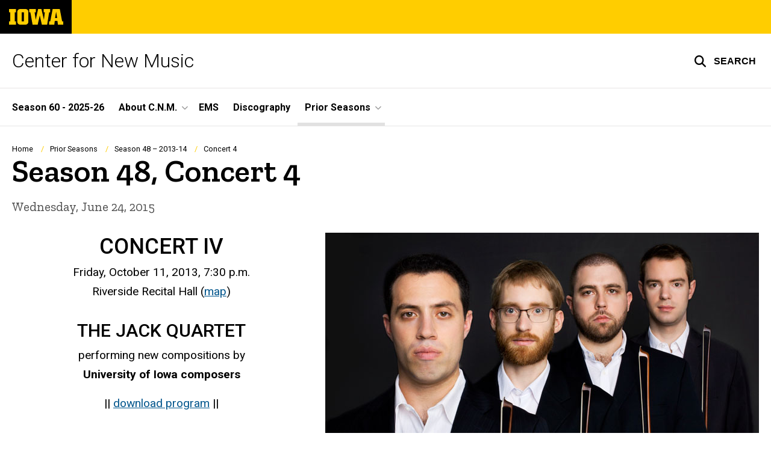

--- FILE ---
content_type: text/html; charset=UTF-8
request_url: https://cnm.uiowa.edu/concerts/2015/06/season-48-concert-4
body_size: 42725
content:

<!DOCTYPE html>
<html lang="en" dir="ltr" prefix="og: https://ogp.me/ns#" class="no-js">
  <head>
    <meta charset="utf-8" />
<link rel="preconnect" href="https://fonts.googleapis.com" />
<link rel="preconnect" href="https://fonts.googleapis.com" crossorigin="anonymous" />
<noscript><style>form.antibot * :not(.antibot-message) { display: none !important; }</style>
</noscript><script async src="https://www.googletagmanager.com/gtag/js?id=G-JKSVY7VHJD"></script>
<script>window.dataLayer = window.dataLayer || [];function gtag(){dataLayer.push(arguments)};gtag("js", new Date());gtag("set", "developer_id.dMDhkMT", true);gtag("config", "G-JKSVY7VHJD", {"groups":"default","page_placeholder":"PLACEHOLDER_page_location","allow_ad_personalization_signals":false});</script>
<meta name="description" content="Guest String Quartet The Jack Quartet performed works by UI student composers on Friday, October 11, Riverside Recital Hall, 7:30 p.m." />
<link rel="canonical" href="https://cnm.uiowa.edu/concerts/2015/06/season-48-concert-4" />
<link rel="shortlink" href="https://cnm.uiowa.edu/node/192" />
<meta name="robots" content="index, follow" />
<meta name="referrer" content="no-referrer-when-downgrade" />
<link rel="icon" href="/profiles/custom/sitenow/assets/favicon.ico" />
<link rel="mask-icon" href="/profiles/custom/sitenow/assets/safari-pinned-tab.svg" />
<link rel="icon" sizes="16x16" href="/profiles/custom/sitenow/assets/favicon-16x16.png" />
<link rel="icon" sizes="32x32" href="/profiles/custom/sitenow/assets/favicon-32x32.png" />
<link rel="icon" sizes="96x96" href="/profiles/custom/sitenow/assets/favicon-96x96.png" />
<link rel="icon" sizes="192x192" href="/profiles/custom/sitenow/assets/android-chrome-192x192.png" />
<link rel="apple-touch-icon" href="/profiles/custom/sitenow/assets/apple-touch-icon-60x60.png" />
<link rel="apple-touch-icon" sizes="72x72" href="/profiles/custom/sitenow/assets/apple-touch-icon-72x72.png" />
<link rel="apple-touch-icon" sizes="76x76" href="/profiles/custom/sitenow/assets/apple-touch-icon-76x76.png" />
<link rel="apple-touch-icon" sizes="114x114" href="/profiles/custom/sitenow/assets/apple-touch-icon-114x114.png" />
<link rel="apple-touch-icon" sizes="120x120" href="/profiles/custom/sitenow/assets/apple-touch-icon-120x120.png" />
<link rel="apple-touch-icon" sizes="144x144" href="/profiles/custom/sitenow/assets/apple-touch-icon-144x144.png" />
<link rel="apple-touch-icon" sizes="152x152" href="/profiles/custom/sitenow/assets/apple-touch-icon-152x152.png" />
<link rel="apple-touch-icon" sizes="180x180" href="/profiles/custom/sitenow/assets/apple-touch-icon-180x180.png" />
<link rel="apple-touch-icon-precomposed" sizes="180x180" href="/profiles/custom/sitenow/assets/apple-touch-icon-precomposed.png" />
<meta property="og:site_name" content="Center for New Music - The University of Iowa" />
<meta property="og:url" content="https://cnm.uiowa.edu/concerts/2015/06/season-48-concert-4" />
<meta property="og:title" content="Season 48, Concert 4" />
<meta property="og:description" content="Guest String Quartet The Jack Quartet performed works by UI student composers on Friday, October 11, Riverside Recital Hall, 7:30 p.m." />
<meta name="twitter:card" content="summary_large_image" />
<meta name="twitter:title" content="Season 48, Concert 4" />
<meta name="twitter:description" content="Guest String Quartet The Jack Quartet performed works by UI student composers on Friday, October 11, Riverside Recital Hall, 7:30 p.m." />
<meta name="theme-color" content="#000000" />
<link rel="manifest" href="/profiles/custom/sitenow/assets/site.webmanifest" crossorigin="use-credentials" />
<meta name="apple-mobile-web-app-status-bar-style" content="black" />
<meta http-equiv="x-ua-compatible" content="IE=edge" /><script type="text/javascript">(window.NREUM||(NREUM={})).init={ajax:{deny_list:["bam.nr-data.net"]},feature_flags:["soft_nav"]};(window.NREUM||(NREUM={})).loader_config={licenseKey:"402a1762a7",applicationID:"494793913",browserID:"494794564"};;/*! For license information please see nr-loader-rum-1.308.0.min.js.LICENSE.txt */
(()=>{var e,t,r={163:(e,t,r)=>{"use strict";r.d(t,{j:()=>E});var n=r(384),i=r(1741);var a=r(2555);r(860).K7.genericEvents;const s="experimental.resources",o="register",c=e=>{if(!e||"string"!=typeof e)return!1;try{document.createDocumentFragment().querySelector(e)}catch{return!1}return!0};var d=r(2614),u=r(944),l=r(8122);const f="[data-nr-mask]",g=e=>(0,l.a)(e,(()=>{const e={feature_flags:[],experimental:{allow_registered_children:!1,resources:!1},mask_selector:"*",block_selector:"[data-nr-block]",mask_input_options:{color:!1,date:!1,"datetime-local":!1,email:!1,month:!1,number:!1,range:!1,search:!1,tel:!1,text:!1,time:!1,url:!1,week:!1,textarea:!1,select:!1,password:!0}};return{ajax:{deny_list:void 0,block_internal:!0,enabled:!0,autoStart:!0},api:{get allow_registered_children(){return e.feature_flags.includes(o)||e.experimental.allow_registered_children},set allow_registered_children(t){e.experimental.allow_registered_children=t},duplicate_registered_data:!1},browser_consent_mode:{enabled:!1},distributed_tracing:{enabled:void 0,exclude_newrelic_header:void 0,cors_use_newrelic_header:void 0,cors_use_tracecontext_headers:void 0,allowed_origins:void 0},get feature_flags(){return e.feature_flags},set feature_flags(t){e.feature_flags=t},generic_events:{enabled:!0,autoStart:!0},harvest:{interval:30},jserrors:{enabled:!0,autoStart:!0},logging:{enabled:!0,autoStart:!0},metrics:{enabled:!0,autoStart:!0},obfuscate:void 0,page_action:{enabled:!0},page_view_event:{enabled:!0,autoStart:!0},page_view_timing:{enabled:!0,autoStart:!0},performance:{capture_marks:!1,capture_measures:!1,capture_detail:!0,resources:{get enabled(){return e.feature_flags.includes(s)||e.experimental.resources},set enabled(t){e.experimental.resources=t},asset_types:[],first_party_domains:[],ignore_newrelic:!0}},privacy:{cookies_enabled:!0},proxy:{assets:void 0,beacon:void 0},session:{expiresMs:d.wk,inactiveMs:d.BB},session_replay:{autoStart:!0,enabled:!1,preload:!1,sampling_rate:10,error_sampling_rate:100,collect_fonts:!1,inline_images:!1,fix_stylesheets:!0,mask_all_inputs:!0,get mask_text_selector(){return e.mask_selector},set mask_text_selector(t){c(t)?e.mask_selector="".concat(t,",").concat(f):""===t||null===t?e.mask_selector=f:(0,u.R)(5,t)},get block_class(){return"nr-block"},get ignore_class(){return"nr-ignore"},get mask_text_class(){return"nr-mask"},get block_selector(){return e.block_selector},set block_selector(t){c(t)?e.block_selector+=",".concat(t):""!==t&&(0,u.R)(6,t)},get mask_input_options(){return e.mask_input_options},set mask_input_options(t){t&&"object"==typeof t?e.mask_input_options={...t,password:!0}:(0,u.R)(7,t)}},session_trace:{enabled:!0,autoStart:!0},soft_navigations:{enabled:!0,autoStart:!0},spa:{enabled:!0,autoStart:!0},ssl:void 0,user_actions:{enabled:!0,elementAttributes:["id","className","tagName","type"]}}})());var p=r(6154),m=r(9324);let h=0;const v={buildEnv:m.F3,distMethod:m.Xs,version:m.xv,originTime:p.WN},b={consented:!1},y={appMetadata:{},get consented(){return this.session?.state?.consent||b.consented},set consented(e){b.consented=e},customTransaction:void 0,denyList:void 0,disabled:!1,harvester:void 0,isolatedBacklog:!1,isRecording:!1,loaderType:void 0,maxBytes:3e4,obfuscator:void 0,onerror:void 0,ptid:void 0,releaseIds:{},session:void 0,timeKeeper:void 0,registeredEntities:[],jsAttributesMetadata:{bytes:0},get harvestCount(){return++h}},_=e=>{const t=(0,l.a)(e,y),r=Object.keys(v).reduce((e,t)=>(e[t]={value:v[t],writable:!1,configurable:!0,enumerable:!0},e),{});return Object.defineProperties(t,r)};var w=r(5701);const x=e=>{const t=e.startsWith("http");e+="/",r.p=t?e:"https://"+e};var R=r(7836),k=r(3241);const A={accountID:void 0,trustKey:void 0,agentID:void 0,licenseKey:void 0,applicationID:void 0,xpid:void 0},S=e=>(0,l.a)(e,A),T=new Set;function E(e,t={},r,s){let{init:o,info:c,loader_config:d,runtime:u={},exposed:l=!0}=t;if(!c){const e=(0,n.pV)();o=e.init,c=e.info,d=e.loader_config}e.init=g(o||{}),e.loader_config=S(d||{}),c.jsAttributes??={},p.bv&&(c.jsAttributes.isWorker=!0),e.info=(0,a.D)(c);const f=e.init,m=[c.beacon,c.errorBeacon];T.has(e.agentIdentifier)||(f.proxy.assets&&(x(f.proxy.assets),m.push(f.proxy.assets)),f.proxy.beacon&&m.push(f.proxy.beacon),e.beacons=[...m],function(e){const t=(0,n.pV)();Object.getOwnPropertyNames(i.W.prototype).forEach(r=>{const n=i.W.prototype[r];if("function"!=typeof n||"constructor"===n)return;let a=t[r];e[r]&&!1!==e.exposed&&"micro-agent"!==e.runtime?.loaderType&&(t[r]=(...t)=>{const n=e[r](...t);return a?a(...t):n})})}(e),(0,n.US)("activatedFeatures",w.B)),u.denyList=[...f.ajax.deny_list||[],...f.ajax.block_internal?m:[]],u.ptid=e.agentIdentifier,u.loaderType=r,e.runtime=_(u),T.has(e.agentIdentifier)||(e.ee=R.ee.get(e.agentIdentifier),e.exposed=l,(0,k.W)({agentIdentifier:e.agentIdentifier,drained:!!w.B?.[e.agentIdentifier],type:"lifecycle",name:"initialize",feature:void 0,data:e.config})),T.add(e.agentIdentifier)}},384:(e,t,r)=>{"use strict";r.d(t,{NT:()=>s,US:()=>u,Zm:()=>o,bQ:()=>d,dV:()=>c,pV:()=>l});var n=r(6154),i=r(1863),a=r(1910);const s={beacon:"bam.nr-data.net",errorBeacon:"bam.nr-data.net"};function o(){return n.gm.NREUM||(n.gm.NREUM={}),void 0===n.gm.newrelic&&(n.gm.newrelic=n.gm.NREUM),n.gm.NREUM}function c(){let e=o();return e.o||(e.o={ST:n.gm.setTimeout,SI:n.gm.setImmediate||n.gm.setInterval,CT:n.gm.clearTimeout,XHR:n.gm.XMLHttpRequest,REQ:n.gm.Request,EV:n.gm.Event,PR:n.gm.Promise,MO:n.gm.MutationObserver,FETCH:n.gm.fetch,WS:n.gm.WebSocket},(0,a.i)(...Object.values(e.o))),e}function d(e,t){let r=o();r.initializedAgents??={},t.initializedAt={ms:(0,i.t)(),date:new Date},r.initializedAgents[e]=t}function u(e,t){o()[e]=t}function l(){return function(){let e=o();const t=e.info||{};e.info={beacon:s.beacon,errorBeacon:s.errorBeacon,...t}}(),function(){let e=o();const t=e.init||{};e.init={...t}}(),c(),function(){let e=o();const t=e.loader_config||{};e.loader_config={...t}}(),o()}},782:(e,t,r)=>{"use strict";r.d(t,{T:()=>n});const n=r(860).K7.pageViewTiming},860:(e,t,r)=>{"use strict";r.d(t,{$J:()=>u,K7:()=>c,P3:()=>d,XX:()=>i,Yy:()=>o,df:()=>a,qY:()=>n,v4:()=>s});const n="events",i="jserrors",a="browser/blobs",s="rum",o="browser/logs",c={ajax:"ajax",genericEvents:"generic_events",jserrors:i,logging:"logging",metrics:"metrics",pageAction:"page_action",pageViewEvent:"page_view_event",pageViewTiming:"page_view_timing",sessionReplay:"session_replay",sessionTrace:"session_trace",softNav:"soft_navigations",spa:"spa"},d={[c.pageViewEvent]:1,[c.pageViewTiming]:2,[c.metrics]:3,[c.jserrors]:4,[c.spa]:5,[c.ajax]:6,[c.sessionTrace]:7,[c.softNav]:8,[c.sessionReplay]:9,[c.logging]:10,[c.genericEvents]:11},u={[c.pageViewEvent]:s,[c.pageViewTiming]:n,[c.ajax]:n,[c.spa]:n,[c.softNav]:n,[c.metrics]:i,[c.jserrors]:i,[c.sessionTrace]:a,[c.sessionReplay]:a,[c.logging]:o,[c.genericEvents]:"ins"}},944:(e,t,r)=>{"use strict";r.d(t,{R:()=>i});var n=r(3241);function i(e,t){"function"==typeof console.debug&&(console.debug("New Relic Warning: https://github.com/newrelic/newrelic-browser-agent/blob/main/docs/warning-codes.md#".concat(e),t),(0,n.W)({agentIdentifier:null,drained:null,type:"data",name:"warn",feature:"warn",data:{code:e,secondary:t}}))}},1687:(e,t,r)=>{"use strict";r.d(t,{Ak:()=>d,Ze:()=>f,x3:()=>u});var n=r(3241),i=r(7836),a=r(3606),s=r(860),o=r(2646);const c={};function d(e,t){const r={staged:!1,priority:s.P3[t]||0};l(e),c[e].get(t)||c[e].set(t,r)}function u(e,t){e&&c[e]&&(c[e].get(t)&&c[e].delete(t),p(e,t,!1),c[e].size&&g(e))}function l(e){if(!e)throw new Error("agentIdentifier required");c[e]||(c[e]=new Map)}function f(e="",t="feature",r=!1){if(l(e),!e||!c[e].get(t)||r)return p(e,t);c[e].get(t).staged=!0,g(e)}function g(e){const t=Array.from(c[e]);t.every(([e,t])=>t.staged)&&(t.sort((e,t)=>e[1].priority-t[1].priority),t.forEach(([t])=>{c[e].delete(t),p(e,t)}))}function p(e,t,r=!0){const s=e?i.ee.get(e):i.ee,c=a.i.handlers;if(!s.aborted&&s.backlog&&c){if((0,n.W)({agentIdentifier:e,type:"lifecycle",name:"drain",feature:t}),r){const e=s.backlog[t],r=c[t];if(r){for(let t=0;e&&t<e.length;++t)m(e[t],r);Object.entries(r).forEach(([e,t])=>{Object.values(t||{}).forEach(t=>{t[0]?.on&&t[0]?.context()instanceof o.y&&t[0].on(e,t[1])})})}}s.isolatedBacklog||delete c[t],s.backlog[t]=null,s.emit("drain-"+t,[])}}function m(e,t){var r=e[1];Object.values(t[r]||{}).forEach(t=>{var r=e[0];if(t[0]===r){var n=t[1],i=e[3],a=e[2];n.apply(i,a)}})}},1738:(e,t,r)=>{"use strict";r.d(t,{U:()=>g,Y:()=>f});var n=r(3241),i=r(9908),a=r(1863),s=r(944),o=r(5701),c=r(3969),d=r(8362),u=r(860),l=r(4261);function f(e,t,r,a){const f=a||r;!f||f[e]&&f[e]!==d.d.prototype[e]||(f[e]=function(){(0,i.p)(c.xV,["API/"+e+"/called"],void 0,u.K7.metrics,r.ee),(0,n.W)({agentIdentifier:r.agentIdentifier,drained:!!o.B?.[r.agentIdentifier],type:"data",name:"api",feature:l.Pl+e,data:{}});try{return t.apply(this,arguments)}catch(e){(0,s.R)(23,e)}})}function g(e,t,r,n,s){const o=e.info;null===r?delete o.jsAttributes[t]:o.jsAttributes[t]=r,(s||null===r)&&(0,i.p)(l.Pl+n,[(0,a.t)(),t,r],void 0,"session",e.ee)}},1741:(e,t,r)=>{"use strict";r.d(t,{W:()=>a});var n=r(944),i=r(4261);class a{#e(e,...t){if(this[e]!==a.prototype[e])return this[e](...t);(0,n.R)(35,e)}addPageAction(e,t){return this.#e(i.hG,e,t)}register(e){return this.#e(i.eY,e)}recordCustomEvent(e,t){return this.#e(i.fF,e,t)}setPageViewName(e,t){return this.#e(i.Fw,e,t)}setCustomAttribute(e,t,r){return this.#e(i.cD,e,t,r)}noticeError(e,t){return this.#e(i.o5,e,t)}setUserId(e,t=!1){return this.#e(i.Dl,e,t)}setApplicationVersion(e){return this.#e(i.nb,e)}setErrorHandler(e){return this.#e(i.bt,e)}addRelease(e,t){return this.#e(i.k6,e,t)}log(e,t){return this.#e(i.$9,e,t)}start(){return this.#e(i.d3)}finished(e){return this.#e(i.BL,e)}recordReplay(){return this.#e(i.CH)}pauseReplay(){return this.#e(i.Tb)}addToTrace(e){return this.#e(i.U2,e)}setCurrentRouteName(e){return this.#e(i.PA,e)}interaction(e){return this.#e(i.dT,e)}wrapLogger(e,t,r){return this.#e(i.Wb,e,t,r)}measure(e,t){return this.#e(i.V1,e,t)}consent(e){return this.#e(i.Pv,e)}}},1863:(e,t,r)=>{"use strict";function n(){return Math.floor(performance.now())}r.d(t,{t:()=>n})},1910:(e,t,r)=>{"use strict";r.d(t,{i:()=>a});var n=r(944);const i=new Map;function a(...e){return e.every(e=>{if(i.has(e))return i.get(e);const t="function"==typeof e?e.toString():"",r=t.includes("[native code]"),a=t.includes("nrWrapper");return r||a||(0,n.R)(64,e?.name||t),i.set(e,r),r})}},2555:(e,t,r)=>{"use strict";r.d(t,{D:()=>o,f:()=>s});var n=r(384),i=r(8122);const a={beacon:n.NT.beacon,errorBeacon:n.NT.errorBeacon,licenseKey:void 0,applicationID:void 0,sa:void 0,queueTime:void 0,applicationTime:void 0,ttGuid:void 0,user:void 0,account:void 0,product:void 0,extra:void 0,jsAttributes:{},userAttributes:void 0,atts:void 0,transactionName:void 0,tNamePlain:void 0};function s(e){try{return!!e.licenseKey&&!!e.errorBeacon&&!!e.applicationID}catch(e){return!1}}const o=e=>(0,i.a)(e,a)},2614:(e,t,r)=>{"use strict";r.d(t,{BB:()=>s,H3:()=>n,g:()=>d,iL:()=>c,tS:()=>o,uh:()=>i,wk:()=>a});const n="NRBA",i="SESSION",a=144e5,s=18e5,o={STARTED:"session-started",PAUSE:"session-pause",RESET:"session-reset",RESUME:"session-resume",UPDATE:"session-update"},c={SAME_TAB:"same-tab",CROSS_TAB:"cross-tab"},d={OFF:0,FULL:1,ERROR:2}},2646:(e,t,r)=>{"use strict";r.d(t,{y:()=>n});class n{constructor(e){this.contextId=e}}},2843:(e,t,r)=>{"use strict";r.d(t,{G:()=>a,u:()=>i});var n=r(3878);function i(e,t=!1,r,i){(0,n.DD)("visibilitychange",function(){if(t)return void("hidden"===document.visibilityState&&e());e(document.visibilityState)},r,i)}function a(e,t,r){(0,n.sp)("pagehide",e,t,r)}},3241:(e,t,r)=>{"use strict";r.d(t,{W:()=>a});var n=r(6154);const i="newrelic";function a(e={}){try{n.gm.dispatchEvent(new CustomEvent(i,{detail:e}))}catch(e){}}},3606:(e,t,r)=>{"use strict";r.d(t,{i:()=>a});var n=r(9908);a.on=s;var i=a.handlers={};function a(e,t,r,a){s(a||n.d,i,e,t,r)}function s(e,t,r,i,a){a||(a="feature"),e||(e=n.d);var s=t[a]=t[a]||{};(s[r]=s[r]||[]).push([e,i])}},3878:(e,t,r)=>{"use strict";function n(e,t){return{capture:e,passive:!1,signal:t}}function i(e,t,r=!1,i){window.addEventListener(e,t,n(r,i))}function a(e,t,r=!1,i){document.addEventListener(e,t,n(r,i))}r.d(t,{DD:()=>a,jT:()=>n,sp:()=>i})},3969:(e,t,r)=>{"use strict";r.d(t,{TZ:()=>n,XG:()=>o,rs:()=>i,xV:()=>s,z_:()=>a});const n=r(860).K7.metrics,i="sm",a="cm",s="storeSupportabilityMetrics",o="storeEventMetrics"},4234:(e,t,r)=>{"use strict";r.d(t,{W:()=>a});var n=r(7836),i=r(1687);class a{constructor(e,t){this.agentIdentifier=e,this.ee=n.ee.get(e),this.featureName=t,this.blocked=!1}deregisterDrain(){(0,i.x3)(this.agentIdentifier,this.featureName)}}},4261:(e,t,r)=>{"use strict";r.d(t,{$9:()=>d,BL:()=>o,CH:()=>g,Dl:()=>_,Fw:()=>y,PA:()=>h,Pl:()=>n,Pv:()=>k,Tb:()=>l,U2:()=>a,V1:()=>R,Wb:()=>x,bt:()=>b,cD:()=>v,d3:()=>w,dT:()=>c,eY:()=>p,fF:()=>f,hG:()=>i,k6:()=>s,nb:()=>m,o5:()=>u});const n="api-",i="addPageAction",a="addToTrace",s="addRelease",o="finished",c="interaction",d="log",u="noticeError",l="pauseReplay",f="recordCustomEvent",g="recordReplay",p="register",m="setApplicationVersion",h="setCurrentRouteName",v="setCustomAttribute",b="setErrorHandler",y="setPageViewName",_="setUserId",w="start",x="wrapLogger",R="measure",k="consent"},5289:(e,t,r)=>{"use strict";r.d(t,{GG:()=>s,Qr:()=>c,sB:()=>o});var n=r(3878),i=r(6389);function a(){return"undefined"==typeof document||"complete"===document.readyState}function s(e,t){if(a())return e();const r=(0,i.J)(e),s=setInterval(()=>{a()&&(clearInterval(s),r())},500);(0,n.sp)("load",r,t)}function o(e){if(a())return e();(0,n.DD)("DOMContentLoaded",e)}function c(e){if(a())return e();(0,n.sp)("popstate",e)}},5607:(e,t,r)=>{"use strict";r.d(t,{W:()=>n});const n=(0,r(9566).bz)()},5701:(e,t,r)=>{"use strict";r.d(t,{B:()=>a,t:()=>s});var n=r(3241);const i=new Set,a={};function s(e,t){const r=t.agentIdentifier;a[r]??={},e&&"object"==typeof e&&(i.has(r)||(t.ee.emit("rumresp",[e]),a[r]=e,i.add(r),(0,n.W)({agentIdentifier:r,loaded:!0,drained:!0,type:"lifecycle",name:"load",feature:void 0,data:e})))}},6154:(e,t,r)=>{"use strict";r.d(t,{OF:()=>c,RI:()=>i,WN:()=>u,bv:()=>a,eN:()=>l,gm:()=>s,mw:()=>o,sb:()=>d});var n=r(1863);const i="undefined"!=typeof window&&!!window.document,a="undefined"!=typeof WorkerGlobalScope&&("undefined"!=typeof self&&self instanceof WorkerGlobalScope&&self.navigator instanceof WorkerNavigator||"undefined"!=typeof globalThis&&globalThis instanceof WorkerGlobalScope&&globalThis.navigator instanceof WorkerNavigator),s=i?window:"undefined"!=typeof WorkerGlobalScope&&("undefined"!=typeof self&&self instanceof WorkerGlobalScope&&self||"undefined"!=typeof globalThis&&globalThis instanceof WorkerGlobalScope&&globalThis),o=Boolean("hidden"===s?.document?.visibilityState),c=/iPad|iPhone|iPod/.test(s.navigator?.userAgent),d=c&&"undefined"==typeof SharedWorker,u=((()=>{const e=s.navigator?.userAgent?.match(/Firefox[/\s](\d+\.\d+)/);Array.isArray(e)&&e.length>=2&&e[1]})(),Date.now()-(0,n.t)()),l=()=>"undefined"!=typeof PerformanceNavigationTiming&&s?.performance?.getEntriesByType("navigation")?.[0]?.responseStart},6389:(e,t,r)=>{"use strict";function n(e,t=500,r={}){const n=r?.leading||!1;let i;return(...r)=>{n&&void 0===i&&(e.apply(this,r),i=setTimeout(()=>{i=clearTimeout(i)},t)),n||(clearTimeout(i),i=setTimeout(()=>{e.apply(this,r)},t))}}function i(e){let t=!1;return(...r)=>{t||(t=!0,e.apply(this,r))}}r.d(t,{J:()=>i,s:()=>n})},6630:(e,t,r)=>{"use strict";r.d(t,{T:()=>n});const n=r(860).K7.pageViewEvent},7699:(e,t,r)=>{"use strict";r.d(t,{It:()=>a,KC:()=>o,No:()=>i,qh:()=>s});var n=r(860);const i=16e3,a=1e6,s="SESSION_ERROR",o={[n.K7.logging]:!0,[n.K7.genericEvents]:!1,[n.K7.jserrors]:!1,[n.K7.ajax]:!1}},7836:(e,t,r)=>{"use strict";r.d(t,{P:()=>o,ee:()=>c});var n=r(384),i=r(8990),a=r(2646),s=r(5607);const o="nr@context:".concat(s.W),c=function e(t,r){var n={},s={},u={},l=!1;try{l=16===r.length&&d.initializedAgents?.[r]?.runtime.isolatedBacklog}catch(e){}var f={on:p,addEventListener:p,removeEventListener:function(e,t){var r=n[e];if(!r)return;for(var i=0;i<r.length;i++)r[i]===t&&r.splice(i,1)},emit:function(e,r,n,i,a){!1!==a&&(a=!0);if(c.aborted&&!i)return;t&&a&&t.emit(e,r,n);var o=g(n);m(e).forEach(e=>{e.apply(o,r)});var d=v()[s[e]];d&&d.push([f,e,r,o]);return o},get:h,listeners:m,context:g,buffer:function(e,t){const r=v();if(t=t||"feature",f.aborted)return;Object.entries(e||{}).forEach(([e,n])=>{s[n]=t,t in r||(r[t]=[])})},abort:function(){f._aborted=!0,Object.keys(f.backlog).forEach(e=>{delete f.backlog[e]})},isBuffering:function(e){return!!v()[s[e]]},debugId:r,backlog:l?{}:t&&"object"==typeof t.backlog?t.backlog:{},isolatedBacklog:l};return Object.defineProperty(f,"aborted",{get:()=>{let e=f._aborted||!1;return e||(t&&(e=t.aborted),e)}}),f;function g(e){return e&&e instanceof a.y?e:e?(0,i.I)(e,o,()=>new a.y(o)):new a.y(o)}function p(e,t){n[e]=m(e).concat(t)}function m(e){return n[e]||[]}function h(t){return u[t]=u[t]||e(f,t)}function v(){return f.backlog}}(void 0,"globalEE"),d=(0,n.Zm)();d.ee||(d.ee=c)},8122:(e,t,r)=>{"use strict";r.d(t,{a:()=>i});var n=r(944);function i(e,t){try{if(!e||"object"!=typeof e)return(0,n.R)(3);if(!t||"object"!=typeof t)return(0,n.R)(4);const r=Object.create(Object.getPrototypeOf(t),Object.getOwnPropertyDescriptors(t)),a=0===Object.keys(r).length?e:r;for(let s in a)if(void 0!==e[s])try{if(null===e[s]){r[s]=null;continue}Array.isArray(e[s])&&Array.isArray(t[s])?r[s]=Array.from(new Set([...e[s],...t[s]])):"object"==typeof e[s]&&"object"==typeof t[s]?r[s]=i(e[s],t[s]):r[s]=e[s]}catch(e){r[s]||(0,n.R)(1,e)}return r}catch(e){(0,n.R)(2,e)}}},8362:(e,t,r)=>{"use strict";r.d(t,{d:()=>a});var n=r(9566),i=r(1741);class a extends i.W{agentIdentifier=(0,n.LA)(16)}},8374:(e,t,r)=>{r.nc=(()=>{try{return document?.currentScript?.nonce}catch(e){}return""})()},8990:(e,t,r)=>{"use strict";r.d(t,{I:()=>i});var n=Object.prototype.hasOwnProperty;function i(e,t,r){if(n.call(e,t))return e[t];var i=r();if(Object.defineProperty&&Object.keys)try{return Object.defineProperty(e,t,{value:i,writable:!0,enumerable:!1}),i}catch(e){}return e[t]=i,i}},9324:(e,t,r)=>{"use strict";r.d(t,{F3:()=>i,Xs:()=>a,xv:()=>n});const n="1.308.0",i="PROD",a="CDN"},9566:(e,t,r)=>{"use strict";r.d(t,{LA:()=>o,bz:()=>s});var n=r(6154);const i="xxxxxxxx-xxxx-4xxx-yxxx-xxxxxxxxxxxx";function a(e,t){return e?15&e[t]:16*Math.random()|0}function s(){const e=n.gm?.crypto||n.gm?.msCrypto;let t,r=0;return e&&e.getRandomValues&&(t=e.getRandomValues(new Uint8Array(30))),i.split("").map(e=>"x"===e?a(t,r++).toString(16):"y"===e?(3&a()|8).toString(16):e).join("")}function o(e){const t=n.gm?.crypto||n.gm?.msCrypto;let r,i=0;t&&t.getRandomValues&&(r=t.getRandomValues(new Uint8Array(e)));const s=[];for(var o=0;o<e;o++)s.push(a(r,i++).toString(16));return s.join("")}},9908:(e,t,r)=>{"use strict";r.d(t,{d:()=>n,p:()=>i});var n=r(7836).ee.get("handle");function i(e,t,r,i,a){a?(a.buffer([e],i),a.emit(e,t,r)):(n.buffer([e],i),n.emit(e,t,r))}}},n={};function i(e){var t=n[e];if(void 0!==t)return t.exports;var a=n[e]={exports:{}};return r[e](a,a.exports,i),a.exports}i.m=r,i.d=(e,t)=>{for(var r in t)i.o(t,r)&&!i.o(e,r)&&Object.defineProperty(e,r,{enumerable:!0,get:t[r]})},i.f={},i.e=e=>Promise.all(Object.keys(i.f).reduce((t,r)=>(i.f[r](e,t),t),[])),i.u=e=>"nr-rum-1.308.0.min.js",i.o=(e,t)=>Object.prototype.hasOwnProperty.call(e,t),e={},t="NRBA-1.308.0.PROD:",i.l=(r,n,a,s)=>{if(e[r])e[r].push(n);else{var o,c;if(void 0!==a)for(var d=document.getElementsByTagName("script"),u=0;u<d.length;u++){var l=d[u];if(l.getAttribute("src")==r||l.getAttribute("data-webpack")==t+a){o=l;break}}if(!o){c=!0;var f={296:"sha512-+MIMDsOcckGXa1EdWHqFNv7P+JUkd5kQwCBr3KE6uCvnsBNUrdSt4a/3/L4j4TxtnaMNjHpza2/erNQbpacJQA=="};(o=document.createElement("script")).charset="utf-8",i.nc&&o.setAttribute("nonce",i.nc),o.setAttribute("data-webpack",t+a),o.src=r,0!==o.src.indexOf(window.location.origin+"/")&&(o.crossOrigin="anonymous"),f[s]&&(o.integrity=f[s])}e[r]=[n];var g=(t,n)=>{o.onerror=o.onload=null,clearTimeout(p);var i=e[r];if(delete e[r],o.parentNode&&o.parentNode.removeChild(o),i&&i.forEach(e=>e(n)),t)return t(n)},p=setTimeout(g.bind(null,void 0,{type:"timeout",target:o}),12e4);o.onerror=g.bind(null,o.onerror),o.onload=g.bind(null,o.onload),c&&document.head.appendChild(o)}},i.r=e=>{"undefined"!=typeof Symbol&&Symbol.toStringTag&&Object.defineProperty(e,Symbol.toStringTag,{value:"Module"}),Object.defineProperty(e,"__esModule",{value:!0})},i.p="https://js-agent.newrelic.com/",(()=>{var e={374:0,840:0};i.f.j=(t,r)=>{var n=i.o(e,t)?e[t]:void 0;if(0!==n)if(n)r.push(n[2]);else{var a=new Promise((r,i)=>n=e[t]=[r,i]);r.push(n[2]=a);var s=i.p+i.u(t),o=new Error;i.l(s,r=>{if(i.o(e,t)&&(0!==(n=e[t])&&(e[t]=void 0),n)){var a=r&&("load"===r.type?"missing":r.type),s=r&&r.target&&r.target.src;o.message="Loading chunk "+t+" failed: ("+a+": "+s+")",o.name="ChunkLoadError",o.type=a,o.request=s,n[1](o)}},"chunk-"+t,t)}};var t=(t,r)=>{var n,a,[s,o,c]=r,d=0;if(s.some(t=>0!==e[t])){for(n in o)i.o(o,n)&&(i.m[n]=o[n]);if(c)c(i)}for(t&&t(r);d<s.length;d++)a=s[d],i.o(e,a)&&e[a]&&e[a][0](),e[a]=0},r=self["webpackChunk:NRBA-1.308.0.PROD"]=self["webpackChunk:NRBA-1.308.0.PROD"]||[];r.forEach(t.bind(null,0)),r.push=t.bind(null,r.push.bind(r))})(),(()=>{"use strict";i(8374);var e=i(8362),t=i(860);const r=Object.values(t.K7);var n=i(163);var a=i(9908),s=i(1863),o=i(4261),c=i(1738);var d=i(1687),u=i(4234),l=i(5289),f=i(6154),g=i(944),p=i(384);const m=e=>f.RI&&!0===e?.privacy.cookies_enabled;function h(e){return!!(0,p.dV)().o.MO&&m(e)&&!0===e?.session_trace.enabled}var v=i(6389),b=i(7699);class y extends u.W{constructor(e,t){super(e.agentIdentifier,t),this.agentRef=e,this.abortHandler=void 0,this.featAggregate=void 0,this.loadedSuccessfully=void 0,this.onAggregateImported=new Promise(e=>{this.loadedSuccessfully=e}),this.deferred=Promise.resolve(),!1===e.init[this.featureName].autoStart?this.deferred=new Promise((t,r)=>{this.ee.on("manual-start-all",(0,v.J)(()=>{(0,d.Ak)(e.agentIdentifier,this.featureName),t()}))}):(0,d.Ak)(e.agentIdentifier,t)}importAggregator(e,t,r={}){if(this.featAggregate)return;const n=async()=>{let n;await this.deferred;try{if(m(e.init)){const{setupAgentSession:t}=await i.e(296).then(i.bind(i,3305));n=t(e)}}catch(e){(0,g.R)(20,e),this.ee.emit("internal-error",[e]),(0,a.p)(b.qh,[e],void 0,this.featureName,this.ee)}try{if(!this.#t(this.featureName,n,e.init))return(0,d.Ze)(this.agentIdentifier,this.featureName),void this.loadedSuccessfully(!1);const{Aggregate:i}=await t();this.featAggregate=new i(e,r),e.runtime.harvester.initializedAggregates.push(this.featAggregate),this.loadedSuccessfully(!0)}catch(e){(0,g.R)(34,e),this.abortHandler?.(),(0,d.Ze)(this.agentIdentifier,this.featureName,!0),this.loadedSuccessfully(!1),this.ee&&this.ee.abort()}};f.RI?(0,l.GG)(()=>n(),!0):n()}#t(e,r,n){if(this.blocked)return!1;switch(e){case t.K7.sessionReplay:return h(n)&&!!r;case t.K7.sessionTrace:return!!r;default:return!0}}}var _=i(6630),w=i(2614),x=i(3241);class R extends y{static featureName=_.T;constructor(e){var t;super(e,_.T),this.setupInspectionEvents(e.agentIdentifier),t=e,(0,c.Y)(o.Fw,function(e,r){"string"==typeof e&&("/"!==e.charAt(0)&&(e="/"+e),t.runtime.customTransaction=(r||"http://custom.transaction")+e,(0,a.p)(o.Pl+o.Fw,[(0,s.t)()],void 0,void 0,t.ee))},t),this.importAggregator(e,()=>i.e(296).then(i.bind(i,3943)))}setupInspectionEvents(e){const t=(t,r)=>{t&&(0,x.W)({agentIdentifier:e,timeStamp:t.timeStamp,loaded:"complete"===t.target.readyState,type:"window",name:r,data:t.target.location+""})};(0,l.sB)(e=>{t(e,"DOMContentLoaded")}),(0,l.GG)(e=>{t(e,"load")}),(0,l.Qr)(e=>{t(e,"navigate")}),this.ee.on(w.tS.UPDATE,(t,r)=>{(0,x.W)({agentIdentifier:e,type:"lifecycle",name:"session",data:r})})}}class k extends e.d{constructor(e){var t;(super(),f.gm)?(this.features={},(0,p.bQ)(this.agentIdentifier,this),this.desiredFeatures=new Set(e.features||[]),this.desiredFeatures.add(R),(0,n.j)(this,e,e.loaderType||"agent"),t=this,(0,c.Y)(o.cD,function(e,r,n=!1){if("string"==typeof e){if(["string","number","boolean"].includes(typeof r)||null===r)return(0,c.U)(t,e,r,o.cD,n);(0,g.R)(40,typeof r)}else(0,g.R)(39,typeof e)},t),function(e){(0,c.Y)(o.Dl,function(t,r=!1){if("string"!=typeof t&&null!==t)return void(0,g.R)(41,typeof t);const n=e.info.jsAttributes["enduser.id"];r&&null!=n&&n!==t?(0,a.p)(o.Pl+"setUserIdAndResetSession",[t],void 0,"session",e.ee):(0,c.U)(e,"enduser.id",t,o.Dl,!0)},e)}(this),function(e){(0,c.Y)(o.nb,function(t){if("string"==typeof t||null===t)return(0,c.U)(e,"application.version",t,o.nb,!1);(0,g.R)(42,typeof t)},e)}(this),function(e){(0,c.Y)(o.d3,function(){e.ee.emit("manual-start-all")},e)}(this),function(e){(0,c.Y)(o.Pv,function(t=!0){if("boolean"==typeof t){if((0,a.p)(o.Pl+o.Pv,[t],void 0,"session",e.ee),e.runtime.consented=t,t){const t=e.features.page_view_event;t.onAggregateImported.then(e=>{const r=t.featAggregate;e&&!r.sentRum&&r.sendRum()})}}else(0,g.R)(65,typeof t)},e)}(this),this.run()):(0,g.R)(21)}get config(){return{info:this.info,init:this.init,loader_config:this.loader_config,runtime:this.runtime}}get api(){return this}run(){try{const e=function(e){const t={};return r.forEach(r=>{t[r]=!!e[r]?.enabled}),t}(this.init),n=[...this.desiredFeatures];n.sort((e,r)=>t.P3[e.featureName]-t.P3[r.featureName]),n.forEach(r=>{if(!e[r.featureName]&&r.featureName!==t.K7.pageViewEvent)return;if(r.featureName===t.K7.spa)return void(0,g.R)(67);const n=function(e){switch(e){case t.K7.ajax:return[t.K7.jserrors];case t.K7.sessionTrace:return[t.K7.ajax,t.K7.pageViewEvent];case t.K7.sessionReplay:return[t.K7.sessionTrace];case t.K7.pageViewTiming:return[t.K7.pageViewEvent];default:return[]}}(r.featureName).filter(e=>!(e in this.features));n.length>0&&(0,g.R)(36,{targetFeature:r.featureName,missingDependencies:n}),this.features[r.featureName]=new r(this)})}catch(e){(0,g.R)(22,e);for(const e in this.features)this.features[e].abortHandler?.();const t=(0,p.Zm)();delete t.initializedAgents[this.agentIdentifier]?.features,delete this.sharedAggregator;return t.ee.get(this.agentIdentifier).abort(),!1}}}var A=i(2843),S=i(782);class T extends y{static featureName=S.T;constructor(e){super(e,S.T),f.RI&&((0,A.u)(()=>(0,a.p)("docHidden",[(0,s.t)()],void 0,S.T,this.ee),!0),(0,A.G)(()=>(0,a.p)("winPagehide",[(0,s.t)()],void 0,S.T,this.ee)),this.importAggregator(e,()=>i.e(296).then(i.bind(i,2117))))}}var E=i(3969);class I extends y{static featureName=E.TZ;constructor(e){super(e,E.TZ),f.RI&&document.addEventListener("securitypolicyviolation",e=>{(0,a.p)(E.xV,["Generic/CSPViolation/Detected"],void 0,this.featureName,this.ee)}),this.importAggregator(e,()=>i.e(296).then(i.bind(i,9623)))}}new k({features:[R,T,I],loaderType:"lite"})})()})();</script>
<meta name="msapplication-square150x150logo" content="/profiles/custom/sitenow/assets/mstile-150x150.png" />
<meta name="msapplication-tilecolor" content="#000000" />
<meta name="msapplication-tileimage" content="/profiles/custom/sitenow/assets/mstile-150x150.png" />
<meta name="Generator" content="Drupal 10 (https://www.drupal.org)" />
<meta name="MobileOptimized" content="width" />
<meta name="HandheldFriendly" content="true" />
<meta name="viewport" content="width=device-width, initial-scale=1.0" />
<script type="application/ld+json">{
    "@context": "https://schema.org",
    "@graph": [
        {
            "@type": "NewsArticle",
            "headline": "Season 48, Concert 4",
            "name": "Season 48, Concert 4",
            "description": "Guest String Quartet The Jack Quartet\n\nperformed works by UI student composers on\nFriday, October 11, Riverside Recital Hall, 7:30 p.m.",
            "datePublished": "2015-06-24T13:05:12-0500",
            "dateModified": "2021-02-16T15:11:55-0600"
        }
    ]
}</script>
<meta name="web-author" content="SiteNow v2 (https://sitenow.uiowa.edu)" />

    <title>Season 48, Concert 4 | Center for New Music - The University of Iowa</title>
    <link rel="stylesheet" media="all" href="/sites/cnm.uiowa.edu/files/css/css_8eE24bmoWNsDDk1M8yrcGefqDLcCPySlBOduX9iV1WM.css?delta=0&amp;language=en&amp;theme=uids_base&amp;include=[base64]" />
<link rel="stylesheet" media="all" href="/themes/custom/uids_base/assets/css/sitenow_v2.css?t9851h" />
<link rel="stylesheet" media="all" href="/sites/cnm.uiowa.edu/files/css/css_8o9EuYifTaU4GVpjdGo6jJ8ZNGV_gSxmkVzyCqra_A8.css?delta=2&amp;language=en&amp;theme=uids_base&amp;include=[base64]" />
<link rel="stylesheet" media="all" href="https://fonts.googleapis.com/css2?family=Roboto:ital,wght@0,300;0,400;0,500;0,700;0,900;1,400;1,700&amp;display=swap" />
<link rel="stylesheet" media="all" href="https://fonts.googleapis.com/css2?family=Zilla+Slab:wght@400;600;700&amp;display=swap" />
<link rel="stylesheet" media="all" href="https://fonts.googleapis.com/css2?family=Antonio:wght@100;300;700&amp;display=swap" />
<link rel="stylesheet" media="all" href="/sites/cnm.uiowa.edu/files/css/css_ggCT6799a2qxVIBUHIFnoqm6fUeyNoMjH13gNu5nH2s.css?delta=6&amp;language=en&amp;theme=uids_base&amp;include=[base64]" />
<link rel="stylesheet" media="all" href="/themes/custom/uids_base/assets/css/components/embed.css?t9851h" />
<link rel="stylesheet" media="all" href="/themes/custom/uids_base/assets/css/media/embedded-entity.css?t9851h" />
<link rel="stylesheet" media="all" href="/sites/cnm.uiowa.edu/files/css/css_x81OL3OSWa-HdsAWgBZjOX7jAtcSpnapuYGZe06j2tM.css?delta=9&amp;language=en&amp;theme=uids_base&amp;include=[base64]" />
<link rel="stylesheet" media="all" href="/themes/custom/uids_base/assets/css/components/menus/superfish/horizontal-menu.css?t9851h" />
<link rel="stylesheet" media="all" href="/themes/custom/uids_base/assets/css/components/logo.css?t9851h" />
<link rel="stylesheet" media="all" href="/themes/custom/uids_base/assets/css/media/media--type-image.css?t9851h" />
<link rel="stylesheet" media="all" href="/themes/custom/uids_base/assets/css/components/menus/superfish/mega-menu.css?t9851h" />
<link rel="stylesheet" media="all" href="/themes/custom/uids_base/assets/css/content/node--type--article.css?t9851h" />
<link rel="stylesheet" media="all" href="/sites/cnm.uiowa.edu/files/css/css_XBBGOA0nEL9YuS8eiwvdse74BobxXTdw8HD3ds7c22o.css?delta=15&amp;language=en&amp;theme=uids_base&amp;include=[base64]" />
<link rel="stylesheet" media="print" href="/sites/cnm.uiowa.edu/files/css/css_1KbXkFHe69aAT91rGJqlbUUW1yOMgKWOJ9IjM4GSu_0.css?delta=16&amp;language=en&amp;theme=uids_base&amp;include=[base64]" />
<link rel="stylesheet" media="all" href="/sites/cnm.uiowa.edu/files/css/css_5obLZXqBA9bMWM28AFtFypZq9eHaCSFizrZ9pqIG5Og.css?delta=17&amp;language=en&amp;theme=uids_base&amp;include=[base64]" />
<link rel="stylesheet" media="all" href="/themes/custom/uids_base/assets/css/components/search-toggle.css?t9851h" />

    <script src="/libraries/fontawesome/js/fontawesome.min.js?v=6.7.2" defer></script>
<script src="/libraries/fontawesome/js/brands.min.js?v=6.7.2" defer></script>
<script src="/libraries/fontawesome/js/regular.min.js?v=6.7.2" defer></script>
<script src="/libraries/fontawesome/js/solid.min.js?v=6.7.2" defer></script>

  </head>
  <body class="layout-page-sidebars-none header-not-sticky no-top-scroll path-node page-node-type-article below no-top-links layout-builder-enabled">

<div class="skip-link-region" role="region" aria-label="skip-link">
  <a href="#main-content" class="visually-hidden focusable skip-link" role="link" aria-label="skip to main content">
    Skip to main content
  </a>
</div>



  <div class="dialog-off-canvas-main-canvas" data-off-canvas-main-canvas>
    


  


<header data-uids-header  class="iowa-bar--narrow iowa-bar horizontal">
  <div class="iowa-bar__container">
                  

                      

<div class="logo logo--tab">
  <a href="https://uiowa.edu">
    <div class="element-invisible">The University of Iowa</div>
    <svg xmlns="http://www.w3.org/2000/svg" class="logo-icon" aria-labelledby="logo-header" role="img" viewBox="0 0 311.6 90.2">
      <path class="st0" d="M40 18.8h-7.3v52.4H40v19H0v-19h7.3V18.8H0V0h40V18.8z"/>
      <path class="st0" d="M93.8 90.2h-29c-10.5 0-17.4-6.9-17.4-18.2V18.2C47.4 7 54.4 0 64.8 0h29c10.5 0 17.4 7 17.4 18.2V72C111.2 83.2 104.2 90.2 93.8 90.2zM85.6 71.2V18.8H73v52.4H85.6z"/>
      <path class="st0" d="M122.6 18.8h-6.4V0h38v18.9H147l6.5 43.4L167 0h19.2l14.4 62.3 5.2-43.4h-6.6V0h37.5v18.9h-6.2l-11.3 71.4h-30.6l-11.8-53.2 -12.1 53.1h-29.4L122.6 18.8z"/>
      <path class="st0" d="M230.1 71.2h6.9L250.7 0h41l13.5 71.2h6.4v19H281l-2.9-22h-15.2l-2.7 22h-30L230.1 71.2 230.1 71.2zM276.5 51.7l-5.8-36.4 -6 36.4H276.5z"/>
      <image src="/themes/custom/uids_base/uids/assets/images/uiowa-primary.png">
        <title id="logo-header">University of Iowa</title>
      </image>
    </svg>
  </a>
</div>
                        
    
    </div>

    <div class="iowa-bar__below horizontal">
    <div class="iowa-bar__container">

                <h1 class="site-name">
        <a href="/">
            Center for New Music
          </a>
      </h1>
      
              


<div class="search-wrapper">
    <div class="search-overlay" id="search-overlay" aria-hidden="true" aria-label="search tools for this site">
          <div class="region region-search">
      <div id="block-uiowasearch" class="block block-uiowa-search block-uiowa-search-form">
    
    
          <form class="uiowa-search--search-form search-google-appliance-search-form form uids-search" aria-label="site search" role="search" data-drupal-selector="uiowa-search-form" action="/search" method="post" id="uiowa-search-form" accept-charset="UTF-8">
        <label class="sr-only" for="edit-search-terms">Search</label>
        <input placeholder="Search this site" data-drupal-selector="edit-search-terms" type="text" id="edit-search-terms" name="search-terms" value="" size="15" maxlength="256" />

        <button aria-label="Submit Search" type="Submit"><span>Submit Search</span></button>
<input autocomplete="off" data-drupal-selector="form-svn4htuyvg1dkarmkrzi7odcd-ostzarxzang8jx-ya" type="hidden" name="form_build_id" value="form-sVn4HTuYVG1dkarMkrzI7oDCd_OSTZaRxZAnG8jX_YA" />
<input data-drupal-selector="edit-uiowa-search-form" type="hidden" name="form_id" value="uiowa_search_form" />

</form>

      </div>

  </div>

        
    </div>

      <button type="button" class="search-button" role="button" aria-expanded="false" aria-controls="search-overlay" aria-label="Toggle search form">
	<span id="search-button-label">Search</span>
</button>
  
</div>
                                    </div>
  </div>
</header>

      
    
        
    <nav class="nav--horizontal" aria-label="Primary menu">
      <div class="page__container">
          <div class="region region-primary-menu">
      <div id="block-main-navigation-superfish-horizontal" class="block block-superfish block-superfishmain">
    
    
          
<nav aria-label="Main">
  <h2 class="visually-hidden">Site Main Navigation</h2>
  <ul id="superfish-main" class="menu sf-menu sf-main sf-horizontal sf-style-none sf-horiz-menu">
    
<li id="main-menu-link-contentd3a676d1-814f-4460-b707-80aab4cd4923--2" class="sf-depth-1 sf-no-children sf-first">

  
              <a href="/season-60-2025-2026" class="sf-depth-1">Season 60 - 2025-26</a>
    
        
                
    
  
  </li>


<li id="main-menu-link-content234d1fe7-70a7-4455-a7f8-3394b5c4019e--2" class="sf-depth-1 menuparent">

  
              <a href="/about-center-new-music" title="The role of the CNM within the School of Music" class="sf-depth-1 menuparent" role="button" aria-haspopup="true" aria-expanded="false">About C.N.M.</a>
    
        
                                  <ul>
            
            
<li id="main-menu-link-contentade784ee-b7fb-4129-9033-85c57cc6699a--2" class="sf-depth-2 sf-no-children sf-first">

  
              <a href="/history" class="sf-depth-2">History</a>
    
        
                
    
  
  </li>


<li id="main-menu-link-contente2428015-2751-481d-a8eb-fa4a7a063bed--2" class="sf-depth-2 sf-no-children">

  
              <a href="/people/david-gompper" title="Biography as of January 2020" class="sf-depth-2">Director Biography</a>
    
        
                
    
  
  </li>


<li id="main-menu-link-content15ef05b0-1f86-45ef-9c8a-645e0c9f09e9--2" class="sf-depth-2 sf-no-children sf-last">

  
              <a href="/about-cnm/contacts" class="sf-depth-2">Contacts</a>
    
        
                
    
  
  </li>




                </ul>
        
    
  
  </li>


<li id="main-menu-link-contentdd37d59e-f8e6-4fc2-bc21-87dd6ced5980--2" class="sf-depth-1 sf-no-children">

  
              <a href="https://electronicmusic.studio.uiowa.edu" class="sf-depth-1 sf-external">EMS</a>
    
        
                
    
  
  </li>


<li id="main-menu-link-contentd3c44a06-5bf4-45db-af97-c2796cd56694--2" class="sf-depth-1 sf-no-children">

  
              <a href="/discography" class="sf-depth-1">Discography</a>
    
        
                
    
  
  </li>


<li id="main-menu-link-content31ae0ec6-203f-4d2b-800d-ce0a7a288251--2" class="active-trail sf-depth-1 menuparent">

  
              <a href="/season-59-2024-2025/prior-seasons" class="sf-depth-1 menuparent" role="button" aria-haspopup="true" aria-expanded="false">Prior Seasons</a>
    
        
                                  <ul>
            
            
<li id="main-menu-link-content0c949407-45c7-4553-a4ff-e8d85ee831d9--2" class="sf-depth-2 menuparent sf-first">

  
              <a href="/prior-seasons/index-composers" class="sf-depth-2 menuparent" role="button" aria-haspopup="true" aria-expanded="false">Index of Composers</a>
    
        
                                  <ul>
            
            
<li id="main-menu-link-content7519518c-92b4-4c69-962d-5862b128b4b0--2" class="sf-depth-3 sf-no-children sf-first">

  
              <a href="/prior-seasons/index-composers/index-composers" class="sf-depth-3">A</a>
    
        
                
    
  
  </li>


<li id="main-menu-link-contentd120eb78-0270-47af-9eb6-3aba856d28a6--2" class="sf-depth-3 sf-no-children">

  
              <a href="/prior-seasons/index-composers/index-composers-b" class="sf-depth-3">B</a>
    
        
                
    
  
  </li>


<li id="main-menu-link-contenta56007c2-2b4a-4455-b1ad-5d544c08e6a2--2" class="sf-depth-3 sf-no-children">

  
              <a href="/prior-seasons/index-composers/index-composers-c" class="sf-depth-3">C</a>
    
        
                
    
  
  </li>


<li id="main-menu-link-content60c1119b-5f41-440f-9d92-adf53d6b183b--2" class="sf-depth-3 sf-no-children">

  
              <a href="/prior-seasons/index-composers/index-composers-d" class="sf-depth-3">D</a>
    
        
                
    
  
  </li>


<li id="main-menu-link-contentb9c79b63-aad4-415f-8f1f-4852b291bafd--2" class="sf-depth-3 sf-no-children">

  
              <a href="/prior-seasons/index-composers/index-composers-e" class="sf-depth-3">E</a>
    
        
                
    
  
  </li>


<li id="main-menu-link-contente21dc5b8-fe02-48b3-b178-68158d4c1e06--2" class="sf-depth-3 sf-no-children">

  
              <a href="/prior-seasons/index-composers/index-composers-f" class="sf-depth-3">F</a>
    
        
                
    
  
  </li>


<li id="main-menu-link-contentfa4ed5bf-bc5e-4283-a2e0-7aa0ed39d8c7--2" class="sf-depth-3 sf-no-children">

  
              <a href="/prior-seasons/index-composers/index-composers-g" class="sf-depth-3">G</a>
    
        
                
    
  
  </li>


<li id="main-menu-link-contentac388d51-6bfa-45f5-bc51-0e974bcdd5bc--2" class="sf-depth-3 sf-no-children">

  
              <a href="/prior-seasons/index-composers/index-composers-h" class="sf-depth-3">H</a>
    
        
                
    
  
  </li>


<li id="main-menu-link-content7438285b-e4fb-4f27-a53b-26c9b4a8fc66--2" class="sf-depth-3 sf-no-children">

  
              <a href="/prior-seasons/index-composers/index-composers-i" class="sf-depth-3">I</a>
    
        
                
    
  
  </li>


<li id="main-menu-link-content19cf08d4-6c6b-42fd-95af-f68c7d311589--2" class="sf-depth-3 sf-no-children">

  
              <a href="/prior-seasons/index-composers/index-composers-j" class="sf-depth-3">J</a>
    
        
                
    
  
  </li>


<li id="main-menu-link-contenteee20f37-8983-4f72-9bb7-957a209174a7--2" class="sf-depth-3 sf-no-children">

  
              <a href="/prior-seasons/index-composers/index-composers-k" class="sf-depth-3">K</a>
    
        
                
    
  
  </li>


<li id="main-menu-link-contente887ca35-2e48-4bc9-bea7-5eba0b71921a--2" class="sf-depth-3 sf-no-children">

  
              <a href="/prior-seasons/index-composers/index-composers-l" class="sf-depth-3">L</a>
    
        
                
    
  
  </li>


<li id="main-menu-link-contenta37c2f16-6c8d-45f1-a498-70ed3c36760b--2" class="sf-depth-3 sf-no-children">

  
              <a href="/prior-seasons/index-composers/index-composers-m" class="sf-depth-3">M</a>
    
        
                
    
  
  </li>


<li id="main-menu-link-content9d245640-6645-45b4-a369-838b158995e7--2" class="sf-depth-3 sf-no-children">

  
              <a href="/prior-seasons/index-composers/index-composers-n" class="sf-depth-3">N</a>
    
        
                
    
  
  </li>


<li id="main-menu-link-content1d8576dc-1e06-48cb-9e13-6a193280e681--2" class="sf-depth-3 sf-no-children">

  
              <a href="/prior-seasons/index-composers/index-composers-o" class="sf-depth-3">O</a>
    
        
                
    
  
  </li>


<li id="main-menu-link-content8d096460-22bb-46a9-9399-3b150b4ad59f--2" class="sf-depth-3 sf-no-children">

  
              <a href="/prior-seasons/index-composers/index-composers-p" class="sf-depth-3">P</a>
    
        
                
    
  
  </li>


<li id="main-menu-link-content7e732845-042a-4426-8ef8-fea7456f7e7b--2" class="sf-depth-3 sf-no-children">

  
              <a href="/prior-seasons/index-composers/index-composers-q" class="sf-depth-3">Q</a>
    
        
                
    
  
  </li>


<li id="main-menu-link-content9e51b34e-b29c-4acf-8823-95798492e5a0--2" class="sf-depth-3 sf-no-children">

  
              <a href="/prior-seasons/index-composers/index-composers-r" class="sf-depth-3">R</a>
    
        
                
    
  
  </li>


<li id="main-menu-link-content4058b8c5-a254-4d06-ba81-e61af22877e6--2" class="sf-depth-3 sf-no-children">

  
              <a href="/prior-seasons/index-composers/index-composers-s" class="sf-depth-3">S</a>
    
        
                
    
  
  </li>


<li id="main-menu-link-content875bcf1f-a0d5-4845-bd80-d62a61959bf3--2" class="sf-depth-3 sf-no-children">

  
              <a href="/prior-seasons/index-composers/index-composers-t" class="sf-depth-3">T</a>
    
        
                
    
  
  </li>


<li id="main-menu-link-content9832f2a3-1ca9-4988-bc70-760dd1474ebb--2" class="sf-depth-3 sf-no-children">

  
              <a href="/prior-seasons/index-composers/index-composers-u" class="sf-depth-3">U</a>
    
        
                
    
  
  </li>


<li id="main-menu-link-content7602cee6-0ed7-4242-a07e-f11e9650f989--2" class="sf-depth-3 sf-no-children">

  
              <a href="/prior-seasons/index-composers/index-composers-v" class="sf-depth-3">V</a>
    
        
                
    
  
  </li>


<li id="main-menu-link-contentdadd99d0-08e2-4cf8-bf13-34aac8a62f94--2" class="sf-depth-3 sf-no-children">

  
              <a href="/prior-seasons/index-composers/index-composers-w" class="sf-depth-3">W</a>
    
        
                
    
  
  </li>


<li id="main-menu-link-contentf7e4a359-4f98-4a15-b112-fcce80fa8e31--2" class="sf-depth-3 sf-no-children">

  
              <a href="/prior-seasons/index-composers/index-composers-x" class="sf-depth-3">X</a>
    
        
                
    
  
  </li>


<li id="main-menu-link-content7d9b08ab-41ef-440b-a2fe-eb71517df5c4--2" class="sf-depth-3 sf-no-children">

  
              <a href="/prior-seasons/index-composers/index-composers-y" class="sf-depth-3">Y</a>
    
        
                
    
  
  </li>


<li id="main-menu-link-contentb2dc7b42-1ed8-43bf-910f-f2893143722c--2" class="sf-depth-3 sf-no-children sf-last">

  
              <a href="/prior-seasons/index-composers/index-composers-z" class="sf-depth-3">Z</a>
    
        
                
    
  
  </li>




                </ul>
        
    
  
  </li>


<li id="main-menu-link-content8ce7ea6a-4da5-480c-81dc-9e7f9b37d073--2" class="sf-depth-2 sf-no-children">

  
              <a href="/prior-seasons/index-lecturers" class="sf-depth-2">Index of Lecturers</a>
    
        
                
    
  
  </li>


<li id="main-menu-link-content24e2acb0-4694-45a1-9d93-145985f0a899--2" class="sf-depth-2 sf-no-children">

  
              <a href="/season-59-2024-2025/prior-seasons/index-student-performers" class="sf-depth-2">Index of Student Performers</a>
    
        
                
    
  
  </li>


<li id="main-menu-link-content8550d147-d368-4b60-87ed-f05b14a0dbda--2" class="sf-depth-2 sf-no-children">

  
              <a href="/prior-seasons/index-faculty-performers" class="sf-depth-2">Index of Faculty Performers</a>
    
        
                
    
  
  </li>


<li id="main-menu-link-content35dddbdf-7a23-4be0-b528-ce514ad16c3d--2" class="sf-depth-2 sf-no-children">

  
              <a href="/prior-seasons/index-guest-performers" class="sf-depth-2">Index of Guest Performers</a>
    
        
                
    
  
  </li>


<li id="main-menu-link-contentf99da9ff-9282-42ce-8250-a8dbd1781202--2" class="sf-depth-2 menuparent">

  
              <a href="/season-59-2024-2025" title="A preview of Season 59" class="sf-depth-2 menuparent" role="button" aria-haspopup="true" aria-expanded="false">Season 59 - 2024-25</a>
    
        
                                  <ul>
            
            
<li id="main-menu-link-content1929bd5e-5d6e-47df-b6ea-07c17f66228a--2" class="sf-depth-3 sf-no-children sf-first">

  
              <a href="/concert-1-0" title="Wolfgang David and David Gompper" class="sf-depth-3">Concert 1</a>
    
        
                
    
  
  </li>


<li id="main-menu-link-contenteec52cb5-676c-46cf-9cd1-256b3240549e--2" class="sf-depth-3 sf-no-children">

  
              <a href="/concert-2-0" title="24+24 Composer&#039;s Concert" class="sf-depth-3">Concert 2</a>
    
        
                
    
  
  </li>


<li id="main-menu-link-content1d7eaa79-f7fc-4f33-ae3b-54832425360a--2" class="sf-depth-3 sf-no-children">

  
              <a href="/season-59-concert-3" title="Steve Schick residency" class="sf-depth-3">Concert 3</a>
    
        
                
    
  
  </li>


<li id="main-menu-link-content9d64a59c-e342-40a5-b0a8-d5354f1b4a59--2" class="sf-depth-3 sf-no-children">

  
              <a href="/season-59-2024-2025/season-59-concert-4" title="Composers Workshop I" class="sf-depth-3">Concert 4</a>
    
        
                
    
  
  </li>


<li id="main-menu-link-content6117090c-87a6-480c-8eb0-49ed00a0c7bb--2" class="sf-depth-3 sf-no-children">

  
              <a href="https://hancher.uiowa.edu/2024-25/jack-quartet" title="JACK Quartet I" class="sf-depth-3 sf-external">Concert 5</a>
    
        
                
    
  
  </li>


<li id="main-menu-link-contentc5b0842e-3c9c-41ab-a414-ba446696113b--2" class="sf-depth-3 sf-no-children">

  
              <a href="/season-59-2024-2025/season-59-concert-6" title="CNM Ensemble II" class="sf-depth-3">Concert 6</a>
    
        
                
    
  
  </li>


<li id="main-menu-link-content653fcdf3-69c8-4aa6-aae4-8936a8d3bad8--2" class="sf-depth-3 sf-no-children">

  
              <a href="/season-59-2024-2025/season-59-concert-7" title="JACK Quartet II" class="sf-depth-3">Concert 7</a>
    
        
                
    
  
  </li>


<li id="main-menu-link-content4c12065f-16eb-4533-9bf7-ca84adf98a18--2" class="sf-depth-3 sf-no-children">

  
              <a href="/season-59-2024-2025/season-59-concert-8" title="CNM Ensemble III" class="sf-depth-3">Concert 8</a>
    
        
                
    
  
  </li>


<li id="main-menu-link-content2acf3ae9-1b7d-4289-9d5f-2b867abcc86f--2" class="sf-depth-3 sf-no-children">

  
              <a href="/season-59-concert-9" title="Ritwik Banerji" class="sf-depth-3">Concert 9</a>
    
        
                
    
  
  </li>


<li id="main-menu-link-content996cc411-ed28-49d5-a1f5-8256fe91c4d7--2" class="sf-depth-3 sf-no-children">

  
              <a href="/season-59-2024-2025/season-59-concert-10" title="CNM Concert IV" class="sf-depth-3">Concert 10</a>
    
        
                
    
  
  </li>


<li id="main-menu-link-content3625b06a-1122-419b-88c9-00a167b2d7f5--2" class="sf-depth-3 sf-no-children">

  
              <a href="/season-59-2024-2025/season-59-concert-11" title="Ligament Duo" class="sf-depth-3">Concert 11</a>
    
        
                
    
  
  </li>


<li id="main-menu-link-content14f14a4e-5992-469f-a141-eeedd00a69b5--2" class="sf-depth-3 sf-no-children sf-last">

  
              <a href="/season-59-2024-2025/season-59-concert-12" class="sf-depth-3">Concert 12</a>
    
        
                
    
  
  </li>




                </ul>
        
    
  
  </li>


<li id="main-menu-link-content4c4f0692-17f9-4b31-b83f-1d9d7e4f1d9d--2" class="sf-depth-2 menuparent">

  
              <a href="/season-58-2023-2024" class="sf-depth-2 menuparent" role="button" aria-haspopup="true" aria-expanded="false">Season 58 - 2023-24</a>
    
        
                                  <ul>
            
            
<li id="main-menu-link-contentdb66280e-215e-4108-a9c8-dabd6159b1dd--2" class="sf-depth-3 sf-no-children sf-first">

  
              <a href="/season-58-concert-1" title="24+24 Composer&#039;s Concert" class="sf-depth-3">Concert 1</a>
    
        
                
    
  
  </li>


<li id="main-menu-link-content25854ff1-f412-46d1-b6e5-5aa84f9f3cc2--2" class="sf-depth-3 sf-no-children">

  
              <a href="/season-58-concert-2" title="CNM Ensemble I" class="sf-depth-3">Concert 2</a>
    
        
                
    
  
  </li>


<li id="main-menu-link-content60b50c76-5cab-418a-8311-d85da08ef4a9--2" class="sf-depth-3 sf-no-children">

  
              <a href="/season-58-concert-3" title="Composers Workshop I" class="sf-depth-3">Concert 3</a>
    
        
                
    
  
  </li>


<li id="main-menu-link-contentd2797303-0782-4c88-b970-1abbbf5d9a71--2" class="sf-depth-3 sf-no-children">

  
              <a href="/season-58-concert-4" title="Sarah Plum and Timothy Lovelace" class="sf-depth-3">Concert 4</a>
    
        
                
    
  
  </li>


<li id="main-menu-link-content6512e793-8334-4e83-8522-9f2eb3c295e1--2" class="sf-depth-3 sf-no-children">

  
              <a href="/season-58-2023-2024/season-58-concert-6" title="CNM Concert II" class="sf-depth-3">Concert 6</a>
    
        
                
    
  
  </li>


<li id="main-menu-link-contentebbbcd28-b9f9-46da-aa04-ef2e05882d09--2" class="sf-depth-3 sf-no-children">

  
              <a href="/season-58-2023-2024/season-58-concert-7" title="The Fidelio Trio" class="sf-depth-3">Concert 7</a>
    
        
                
    
  
  </li>


<li id="main-menu-link-content14b594c0-b8f7-4040-93e4-bf3f278a9011--2" class="sf-depth-3 sf-no-children">

  
              <a href="/season-58-2023-2024/season-58-concert-8" title="CNM Ensemble III" class="sf-depth-3">Concert 8</a>
    
        
                
    
  
  </li>


<li id="main-menu-link-content26362d88-5155-43a2-8d9e-5eea5aa2c42a--2" class="sf-depth-3 sf-no-children">

  
              <a href="/season-58-2023-2024/season-58-concert-10" title="JACK Quartet II" class="sf-depth-3">Concert 10</a>
    
        
                
    
  
  </li>


<li id="main-menu-link-content0d7d8893-b344-4460-8561-284daa4d708a--2" class="sf-depth-3 sf-no-children">

  
              <a href="/season-58-concert-11" title="Stomberg and Nez duet" class="sf-depth-3">Concert 11</a>
    
        
                
    
  
  </li>


<li id="main-menu-link-content060f2994-aa0b-427f-afad-28a8f29b6c54--2" class="sf-depth-3 sf-no-children">

  
              <a href="/season-58-2023-2024/concert-12" title="Duo Cortona" class="sf-depth-3">Concert 12</a>
    
        
                
    
  
  </li>


<li id="main-menu-link-contentb30c6c2d-bb77-4ee4-ad9a-d78402ae3df8--2" class="sf-depth-3 sf-no-children">

  
              <a href="/season-58-concert-13" title="Iowa Composers Forum Festival" class="sf-depth-3">Concert 13</a>
    
        
                
    
  
  </li>


<li id="main-menu-link-contentae2d44ad-3041-4a46-b87b-8c787185be16--2" class="sf-depth-3 sf-no-children">

  
              <a href="/season-58-concert-14" title="Composers Workshop IV" class="sf-depth-3">Concert 14</a>
    
        
                
    
  
  </li>


<li id="main-menu-link-contenta0fd00d6-385e-4e0e-8b8a-af5ea3d39463--2" class="sf-depth-3 sf-no-children sf-last">

  
              <a href="/season-58-concert-15" title="The Bridge #2.10" class="sf-depth-3">The Bridge #2.10</a>
    
        
                
    
  
  </li>




                </ul>
        
    
  
  </li>


<li id="main-menu-link-content5e3ea681-95d7-4745-a3ef-6f06785e1ab1--2" class="sf-depth-2 menuparent">

  
              <a href="/prior-seasons/season-57-2022-2023" class="sf-depth-2 menuparent" role="button" aria-haspopup="true" aria-expanded="false">Season 57 - 2022-23</a>
    
        
                                  <ul>
            
            
<li id="main-menu-link-content9b404f1f-46a3-4562-8ea0-e7a3d0e97e52--2" class="sf-depth-3 sf-no-children sf-first">

  
              <a href="/prior-seasons/season-57-2022-2023/season-57-concert-1" title="24+24 Composer&#039;s Concert" class="sf-depth-3">Concert 1</a>
    
        
                
    
  
  </li>


<li id="main-menu-link-content02ec2bbb-1400-4621-880b-a9a7167c8898--2" class="sf-depth-3 sf-no-children">

  
              <a href="/concert-2" title="Tim Gill, cello" class="sf-depth-3">Concert 2</a>
    
        
                
    
  
  </li>


<li id="main-menu-link-content1f3e3554-2493-4ab7-b3f8-3a529d854307--2" class="sf-depth-3 sf-no-children">

  
              <a href="/season-57-concert-3" title="CNM Ensemble I" class="sf-depth-3">Concert 3</a>
    
        
                
    
  
  </li>


<li id="main-menu-link-contente97e25f6-04ec-4fff-9a35-fa872142c9c7--2" class="sf-depth-3 sf-no-children">

  
              <a href="/season-57-2022-2023/season-57-concert-4" title="Andrew Kohn, double bass" class="sf-depth-3">Concert 4</a>
    
        
                
    
  
  </li>


<li id="main-menu-link-contente5869a15-de6d-437a-bfb1-f623276847cf--2" class="sf-depth-3 sf-no-children">

  
              <a href="/season-57-concert-5" title="Philippe Ollivier" class="sf-depth-3">Concert 5</a>
    
        
                
    
  
  </li>


<li id="main-menu-link-content3aeb7c11-0dda-4d32-9839-c1288b5c259a--2" class="sf-depth-3 sf-no-children">

  
              <a href="/season-57-concert-6" title="Duo Axis" class="sf-depth-3">Concert 6</a>
    
        
                
    
  
  </li>


<li id="main-menu-link-content72be7c44-1815-49dc-8b33-a1c364dcb66a--2" class="sf-depth-3 sf-no-children">

  
              <a href="/season-57-concert-7" title="Composers Workshop I" class="sf-depth-3">Concert 7</a>
    
        
                
    
  
  </li>


<li id="main-menu-link-contente83a9a5d-34b9-4f81-a8e9-116ec6627a77--2" class="sf-depth-3 sf-no-children">

  
              <a href="/concert-8" title="JACK Quartet I" class="sf-depth-3">Concert 8</a>
    
        
                
    
  
  </li>


<li id="main-menu-link-content3958f712-882c-4de8-b750-3dbb5cf84232--2" class="sf-depth-3 sf-no-children">

  
              <a href="/season-57-concert-9" title="CNM Concert II" class="sf-depth-3">Concert 9</a>
    
        
                
    
  
  </li>


<li id="main-menu-link-content74c45c9e-f06f-4d04-8398-374add43ac30--2" class="sf-depth-3 sf-no-children">

  
              <a href="/season-57-concert-10" title="Composers Workshop II" class="sf-depth-3">Concert 10</a>
    
        
                
    
  
  </li>


<li id="main-menu-link-content6a488b03-c906-4926-b27e-a9547ad59d42--2" class="sf-depth-3 sf-no-children">

  
              <a href="/concert-11-0" title="CNM III - Ligeti violin concerto" class="sf-depth-3">Concert 11</a>
    
        
                
    
  
  </li>


<li id="main-menu-link-content2f530ed8-03a2-45aa-97d2-fc0e079a64d2--2" class="sf-depth-3 sf-no-children">

  
              <a href="/concert-12" title="Wolfgang David, violin" class="sf-depth-3">Concert 12</a>
    
        
                
    
  
  </li>


<li id="main-menu-link-content4275c437-be46-4b36-83af-ee09bf6fc51b--2" class="sf-depth-3 sf-no-children">

  
              <a href="/concert-13" title="JACK Quartet Concert II" class="sf-depth-3">Concert 13</a>
    
        
                
    
  
  </li>


<li id="main-menu-link-content59f3e2dd-37dd-4392-8ce5-e06c7ea73123--2" class="sf-depth-3 sf-no-children">

  
              <a href="/concert-14" title="Composers Workshop III" class="sf-depth-3">Concert 14</a>
    
        
                
    
  
  </li>


<li id="main-menu-link-content921f233d-e7bb-4b7d-97fb-ba680db5f9c6--2" class="sf-depth-3 sf-no-children">

  
              <a href="/israeli-festival" title="Festival of Contemporary Music from Israel" class="sf-depth-3">Israeli Festival</a>
    
        
                
    
  
  </li>


<li id="main-menu-link-content7e3e0b0f-8e1c-47b0-bfbc-d8c01859f289--2" class="sf-depth-3 sf-no-children">

  
              <a href="/israeli-festival-wc" title="Israeli Festival - WorldCanvass" class="sf-depth-3">Festival WorldCanvass</a>
    
        
                
    
  
  </li>


<li id="main-menu-link-contentca68c850-2af2-45d7-8d80-0bcb3f9d1b93--2" class="sf-depth-3 sf-no-children">

  
              <a href="/festival-concert-1" title="Elkana&#039;s Que sais-je" class="sf-depth-3">Festival Concert 1</a>
    
        
                
    
  
  </li>


<li id="main-menu-link-content2f43329e-dfd7-41e9-a029-2ddfabcee82d--2" class="sf-depth-3 sf-no-children">

  
              <a href="/season-57-2022-2023/festival-2" title="Tedarim and Meitar, performing works by Ran, Odeh-Tamimi, Gelleri, Abram &amp; Wolman" class="sf-depth-3">Festival Concert 2</a>
    
        
                
    
  
  </li>


<li id="main-menu-link-content27e732bf-5903-4152-a6e1-f20caf00a3bc--2" class="sf-depth-3 sf-no-children">

  
              <a href="/season-56-concert-17-0" class="sf-depth-3">Festival Concert 3</a>
    
        
                
    
  
  </li>


<li id="main-menu-link-content51c45a86-20d1-4fe3-a89a-dfaa84cc1fc4--2" class="sf-depth-3 sf-no-children">

  
              <a href="/festival-concert-4" title="UI ensembles performing works by Volniansky, Olivero, Perlman, Permont &amp; Wolpe" class="sf-depth-3">Festival Concert 4</a>
    
        
                
    
  
  </li>


<li id="main-menu-link-content4bd1aa7d-902d-455b-b07c-6d75d30f0ed2--2" class="sf-depth-3 sf-no-children">

  
              <a href="/festival-concert-5" title="Festival Concert 5" class="sf-depth-3">Festival Concert 5</a>
    
        
                
    
  
  </li>


<li id="main-menu-link-content3e869df5-e6ab-4100-870b-f863987d9b33--2" class="sf-depth-3 sf-no-children">

  
              <a href="/festival-concert-6" title="The Meitar Ensemble" class="sf-depth-3">Festival Concert 6</a>
    
        
                
    
  
  </li>


<li id="main-menu-link-content3ab654fc-954d-455a-9f25-39b3329fee83--2" class="sf-depth-3 sf-no-children">

  
              <a href="/festival-concert-7" title="Festival Concert 7" class="sf-depth-3">Festival Concert 7</a>
    
        
                
    
  
  </li>


<li id="main-menu-link-content9cb7d844-2a08-453e-8eeb-c79a94e4527b--2" class="sf-depth-3 sf-no-children">

  
              <a href="/festival-concert-8" title="Festival Concert 8" class="sf-depth-3">Festival Concert 8</a>
    
        
                
    
  
  </li>


<li id="main-menu-link-content343c0428-fbdb-4794-aadf-d190c9f9a466--2" class="sf-depth-3 sf-no-children">

  
              <a href="/festival-concert-9" title="Festival Concert 9" class="sf-depth-3">Festival Concert 9</a>
    
        
                
    
  
  </li>


<li id="main-menu-link-contentf464c62b-296e-407d-903b-939ae82f51ae--2" class="sf-depth-3 sf-no-children">

  
              <a href="/concert-25" title="PANG!" class="sf-depth-3">Concert 24</a>
    
        
                
    
  
  </li>


<li id="main-menu-link-content9e6fd708-68b1-4955-87ac-080230c33d7d--2" class="sf-depth-3 sf-no-children sf-last">

  
              <a href="/composers-workshop-iv" class="sf-depth-3">Concert 25</a>
    
        
                
    
  
  </li>




                </ul>
        
    
  
  </li>


<li id="main-menu-link-content4c5bd791-b941-4b57-b4d1-8f1fb7c284a8--2" class="sf-depth-2 menuparent">

  
              <a href="/prior-seasons/season-56-2021-2022" class="sf-depth-2 menuparent" role="button" aria-haspopup="true" aria-expanded="false">Season 56 - 2021-22</a>
    
        
                                  <ul>
            
            
<li id="main-menu-link-contentb0e4c51e-dd11-4669-85de-d6a853a50288--2" class="sf-depth-3 sf-no-children sf-first">

  
              <a href="/prior-seasons/season-56-2021-2022/season-56-concert-1" title="24+24 SCI concert" class="sf-depth-3">Concert 1</a>
    
        
                
    
  
  </li>


<li id="main-menu-link-content526dd8ac-9b83-4372-bda7-9fa909d1758a--2" class="sf-depth-3 sf-no-children">

  
              <a href="/season-56-2021-2022/season-56-concert-2" title="CNM Ensemble I" class="sf-depth-3">Concert 2</a>
    
        
                
    
  
  </li>


<li id="main-menu-link-content6fd6d9ff-0d3e-4e24-93da-6b64a8087409--2" class="sf-depth-3 sf-no-children">

  
              <a href="/season-56-2021-2022/season-56-concert-3" title="Music of Eric Starr" class="sf-depth-3">Concert 3</a>
    
        
                
    
  
  </li>


<li id="main-menu-link-content1939b2ec-fc9e-4c6a-9ed0-13629dce847c--2" class="sf-depth-3 sf-no-children">

  
              <a href="/season-56-2021-2022/season-56-concert-4" title="Composers Workshop I" class="sf-depth-3">Concert 4</a>
    
        
                
    
  
  </li>


<li id="main-menu-link-content68e0a450-aa70-4dfc-8d2e-75e550d8f08d--2" class="sf-depth-3 sf-no-children">

  
              <a href="/season-56-2021-2022/season-56-concert-5" title="Ensemble Dal Niente" class="sf-depth-3">Concert 5</a>
    
        
                
    
  
  </li>


<li id="main-menu-link-content1e83bd82-7f70-4dae-a4f7-39549733b89c--2" class="sf-depth-3 sf-no-children">

  
              <a href="/season-56-2021-2022/season-56-concert-6" title="LOUi I" class="sf-depth-3">Concert 6</a>
    
        
                
    
  
  </li>


<li id="main-menu-link-content94be8919-db0b-4f7f-ac9a-8ab049ab35da--2" class="sf-depth-3 sf-no-children">

  
              <a href="/season-56-2021-2022/season-56-concert-7" title="JACK Quartet Concert I" class="sf-depth-3">Concert 7</a>
    
        
                
    
  
  </li>


<li id="main-menu-link-content4b1be90b-5118-41d6-9bce-e409cf4c890d--2" class="sf-depth-3 sf-no-children">

  
              <a href="/season-56-2021-2022/season-56-concert-8" title="CNM Ensemble II" class="sf-depth-3">Concert 8</a>
    
        
                
    
  
  </li>


<li id="main-menu-link-content47e67075-8376-43b1-9c60-7f259b97945c--2" class="sf-depth-3 sf-no-children">

  
              <a href="/season-56-2021-2022/season-56-concert-9" title="Composers Workshop II" class="sf-depth-3">Concert 9</a>
    
        
                
    
  
  </li>


<li id="main-menu-link-contentb675d219-cd7d-4186-a150-1a88c25e6cf4--2" class="sf-depth-3 sf-no-children">

  
              <a href="/prior-seasons/season-48-2013-14/concert-10" title="A Tribute to Dinos Constantinides" class="sf-depth-3">Concert 10</a>
    
        
                
    
  
  </li>


<li id="main-menu-link-contenteee86f3c-2cef-49b7-90c4-3f286d4f505e--2" class="sf-depth-3 sf-no-children">

  
              <a href="/season-56-concert-11" title="CNM Ensemble III" class="sf-depth-3">Concert 11</a>
    
        
                
    
  
  </li>


<li id="main-menu-link-contentb0431cfd-2c72-4acf-9717-f53c6fbffa03--2" class="sf-depth-3 sf-no-children">

  
              <a href="/season-56-concert-12" title="SCI Composers Concert" class="sf-depth-3">Concert 12</a>
    
        
                
    
  
  </li>


<li id="main-menu-link-content229ffa06-72ae-4fa5-85af-12ed3b80379e--2" class="sf-depth-3 sf-no-children">

  
              <a href="/season-56-concert-13" title="JACK Quartet Concert II" class="sf-depth-3">Concert 13</a>
    
        
                
    
  
  </li>


<li id="main-menu-link-contentf4b6057d-c5be-4757-ae49-9952449b8b9b--2" class="sf-depth-3 sf-no-children">

  
              <a href="/season-56-concert-14" title="Guest trio - contemporary music for sax, trumpet, and double bass" class="sf-depth-3">Concert 14</a>
    
        
                
    
  
  </li>


<li id="main-menu-link-content950a33ff-8370-47a9-a99b-fe08f4ef430c--2" class="sf-depth-3 sf-no-children">

  
              <a href="/season-56-concert-15" title="CW III" class="sf-depth-3">Concert 15</a>
    
        
                
    
  
  </li>


<li id="main-menu-link-content42474edf-0f02-43e4-ba72-94bf82d70a26--2" class="sf-depth-3 sf-no-children">

  
              <a href="/season-56-2021-2022/season-56-concert-16" title="Marco Fusi" class="sf-depth-3">Concert 16</a>
    
        
                
    
  
  </li>


<li id="main-menu-link-content37026c2a-8286-419c-ab9e-040b3205dd3f--2" class="sf-depth-3 sf-no-children">

  
              <a href="/season-56-2021-2022/season-56-concert-17" title="CNM concert IV" class="sf-depth-3">Concert 17</a>
    
        
                
    
  
  </li>


<li id="main-menu-link-content3f068d8e-d7ef-4e5c-9fab-a5139fb14eb6--2" class="sf-depth-3 sf-no-children">

  
              <a href="/season-56-concert-18-0" title="CW IV" class="sf-depth-3">Concert 18</a>
    
        
                
    
  
  </li>


<li id="main-menu-link-contente33e9a75-3da9-4b81-b267-1a7e05af8e38--2" class="sf-depth-3 sf-no-children sf-last">

  
              <a href="/season-56-2021-2022/ensemble-musicians" class="sf-depth-3">Ensemble Musicians</a>
    
        
                
    
  
  </li>




                </ul>
        
    
  
  </li>


<li id="main-menu-link-content6ac69192-afb7-46de-9583-29aead7cd196--2" class="sf-depth-2 menuparent">

  
              <a href="/prior-seasons/season-55" class="sf-depth-2 menuparent" role="button" aria-haspopup="true" aria-expanded="false">Season 55 - 2020-21</a>
    
        
                                  <ul>
            
            
<li id="main-menu-link-contentcc6804d6-e45d-4948-8552-9bfe28d17f43--2" class="sf-depth-3 sf-no-children sf-first">

  
              <a href="/prior-seasons/season-55/season-55-concert-1" class="sf-depth-3">Concert 1</a>
    
        
                
    
  
  </li>


<li id="main-menu-link-content0f4ae0a5-aee8-4678-917d-dd4b14599b39--2" class="sf-depth-3 sf-no-children">

  
              <a href="/season-55-concert-2" class="sf-depth-3">Concert 2</a>
    
        
                
    
  
  </li>


<li id="main-menu-link-content0f84ca41-43ea-40ae-a533-c5e9f4de3da9--2" class="sf-depth-3 sf-no-children">

  
              <a href="/season-55-concert-3" class="sf-depth-3">Concert 3</a>
    
        
                
    
  
  </li>


<li id="main-menu-link-contentc0fc64c1-8c5f-4a1d-be59-bccc7f3e9955--2" class="sf-depth-3 sf-no-children">

  
              <a href="/season-55-concert-4" class="sf-depth-3">Concert 4</a>
    
        
                
    
  
  </li>


<li id="main-menu-link-contentbf4217b6-eaa2-4975-957f-f56d5feb3e83--2" class="sf-depth-3 sf-no-children">

  
              <a href="/season-55-concert-5" class="sf-depth-3">Concert 5</a>
    
        
                
    
  
  </li>


<li id="main-menu-link-content584c388b-922c-438f-8b8e-1369e370356d--2" class="sf-depth-3 sf-no-children">

  
              <a href="/season-55-concert-6" class="sf-depth-3">Concert 6</a>
    
        
                
    
  
  </li>


<li id="main-menu-link-contentb37f63f8-f296-43de-8ff5-078f630fce65--2" class="sf-depth-3 sf-no-children">

  
              <a href="/season-55-concert-7" class="sf-depth-3">Concert 7</a>
    
        
                
    
  
  </li>


<li id="main-menu-link-contentb3e6c6d0-6d05-435c-9d65-9a20b56544b3--2" class="sf-depth-3 sf-no-children">

  
              <a href="/season-55-concert-8" class="sf-depth-3">Concert 8</a>
    
        
                
    
  
  </li>


<li id="main-menu-link-content6ea085cb-cf33-47c8-8400-84ef0f47d871--2" class="sf-depth-3 sf-no-children">

  
              <a href="/season-55-concert-9" class="sf-depth-3">Concert 9</a>
    
        
                
    
  
  </li>


<li id="main-menu-link-content212b6a8d-5def-4c37-8886-4b103fdd4ddd--2" class="sf-depth-3 sf-no-children">

  
              <a href="/prior-seasons/season-55/season-55-concert-10" class="sf-depth-3">Concert 10</a>
    
        
                
    
  
  </li>


<li id="main-menu-link-content187f9b09-2b44-41ca-8c26-5620a36e2bc9--2" class="sf-depth-3 sf-no-children">

  
              <a href="/season-55-concert-11" class="sf-depth-3">Concert 11</a>
    
        
                
    
  
  </li>


<li id="main-menu-link-content83039a6a-3e77-415a-80e2-41364c3cb097--2" class="sf-depth-3 sf-no-children sf-last">

  
              <a href="/season-55-concert-12" class="sf-depth-3">Concert 12</a>
    
        
                
    
  
  </li>




                </ul>
        
    
  
  </li>


<li id="main-menu-link-content201a98d0-9461-49a6-ad7e-b4bae003ee5f--2" class="sf-depth-2 menuparent">

  
              <a href="/prior-seasons/season-54" class="sf-depth-2 menuparent" role="button" aria-haspopup="true" aria-expanded="false">Season 54 – 2019-20</a>
    
        
                                  <ul>
            
            
<li id="main-menu-link-contente7bd7523-7cb3-4caf-a48a-f7294055b60b--2" class="sf-depth-3 sf-no-children sf-first">

  
              <a href="/prior-seasons/season-54/concert-1-090819" class="sf-depth-3">Concert 1</a>
    
        
                
    
  
  </li>


<li id="main-menu-link-content1bbedb8e-c08d-4417-9369-0d9d2cbe787b--2" class="sf-depth-3 sf-no-children">

  
              <a href="/prior-seasons/season-54/concert-2-092219" class="sf-depth-3">Concert 2a</a>
    
        
                
    
  
  </li>


<li id="main-menu-link-contentab31a7ef-7921-47ec-8556-9a52c148f005--2" class="sf-depth-3 sf-no-children">

  
              <a href="/prior-seasons/season-54/concert-3-092219" class="sf-depth-3">Concert 2b</a>
    
        
                
    
  
  </li>


<li id="main-menu-link-content89f5b2ea-ca0d-4b7f-a71e-da92646a3075--2" class="sf-depth-3 sf-no-children">

  
              <a href="/concert-season-54/concert-3a-102719" class="sf-depth-3">Concert 3a</a>
    
        
                
    
  
  </li>


<li id="main-menu-link-contentbd708165-2674-4af1-bef9-52437914e3ab--2" class="sf-depth-3 sf-no-children">

  
              <a href="/prior-seasons/season-54-2019-20/concert-3b-102719" class="sf-depth-3">Concert 3b</a>
    
        
                
    
  
  </li>


<li id="main-menu-link-content8c78d934-31b1-4e0e-b258-3f0adb3b3a72--2" class="sf-depth-3 sf-no-children">

  
              <a href="/concert-season-54/tour-concert-4" class="sf-depth-3">Tour Concert 4</a>
    
        
                
    
  
  </li>


<li id="main-menu-link-content1d23c63a-627b-47d1-a85a-38b7b808a48f--2" class="sf-depth-3 sf-no-children">

  
              <a href="/concert-season-54/concert-5-111519" class="sf-depth-3">Concert 5</a>
    
        
                
    
  
  </li>


<li id="main-menu-link-contentf42ebd20-91a0-4302-95bd-0b7c1dcdab66--2" class="sf-depth-3 sf-no-children">

  
              <a href="/prior-seasons/season-54/concert-6-111719" class="sf-depth-3">Concert 6</a>
    
        
                
    
  
  </li>


<li id="main-menu-link-content08e94443-21c5-4852-ab8a-980742a681dc--2" class="sf-depth-3 sf-no-children">

  
              <a href="/prior-seasons/season-54/concert-7-112019" class="sf-depth-3">Concert 7</a>
    
        
                
    
  
  </li>


<li id="main-menu-link-contentf7cc22e7-2cde-42b4-a81d-8ebbc981ccb1--2" class="sf-depth-3 sf-no-children">

  
              <a href="/concert-season-54/readings-124-519" class="sf-depth-3">JACK Readings</a>
    
        
                
    
  
  </li>


<li id="main-menu-link-content9c9f7b9e-2b5f-4900-8838-58e19181fcaf--2" class="sf-depth-3 sf-no-children">

  
              <a href="/prior-seasons/season-54-2019-20/concert-9-120619" class="sf-depth-3">Concert 9</a>
    
        
                
    
  
  </li>


<li id="main-menu-link-contentfb25c6ba-0047-458f-a7ea-e25fdf06b85a--2" class="sf-depth-3 sf-no-children">

  
              <a href="/concert-season-54/concert-10-120819" class="sf-depth-3">Concert 10</a>
    
        
                
    
  
  </li>


<li id="main-menu-link-contentf43c9365-1a64-4781-bb41-97469d1efe16--2" class="sf-depth-3 sf-no-children">

  
              <a href="/concert-season-54/concert-11-121319" class="sf-depth-3">Concert 11</a>
    
        
                
    
  
  </li>


<li id="main-menu-link-contentdfe03db2-753f-4a5b-b701-1ac0d14d0c39--2" class="sf-depth-3 sf-no-children">

  
              <a href="/concert-season-54/concert-12-02162020" class="sf-depth-3">Concert 12</a>
    
        
                
    
  
  </li>


<li id="main-menu-link-contentb28500cb-1834-43ef-92c5-f17a0d626819--2" class="sf-depth-3 sf-no-children">

  
              <a href="/concert-season-54/mgmc-schedule" class="sf-depth-3">MGMC Schedule</a>
    
        
                
    
  
  </li>


<li id="main-menu-link-contentee523948-5bb5-43ea-abfd-105d0ddf0e6b--2" class="sf-depth-3 sf-no-children">

  
              <a href="/concert-season-54/mgmc-concert-03112020" class="sf-depth-3">MGMC Concert</a>
    
        
                
    
  
  </li>


<li id="main-menu-link-content30b42957-387b-4dd7-a4b0-1ccf4587f52c--2" class="sf-depth-3 sf-no-children">

  
              <a href="/concert-season-54/concert-14-03112020" class="sf-depth-3">Concert 14</a>
    
        
                
    
  
  </li>


<li id="main-menu-link-contentd9ce9931-7c42-41c9-be64-47e212dd6d89--2" class="sf-depth-3 sf-no-children">

  
              <a href="/concert-season-54/concert-15-03292020" class="sf-depth-3">Concert 15</a>
    
        
                
    
  
  </li>


<li id="main-menu-link-content465b7381-770d-4cf2-bcf8-eb4c65ce2e4b--2" class="sf-depth-3 sf-no-children">

  
              <a href="/concert-season-54/concert-16-04192020" class="sf-depth-3">Concert 16</a>
    
        
                
    
  
  </li>


<li id="main-menu-link-content45e7d101-a701-4ce4-9ae2-831f95fa56bf--2" class="sf-depth-3 sf-no-children">

  
              <a href="/concert-season-54/concert-17-04202020" class="sf-depth-3">Concert 17</a>
    
        
                
    
  
  </li>


<li id="main-menu-link-content189eb3c9-235a-4122-87fb-82e7b0a0201f--2" class="sf-depth-3 sf-no-children">

  
              <a href="/concert-season-54/concert-18-04222020" class="sf-depth-3">Concert 18</a>
    
        
                
    
  
  </li>


<li id="main-menu-link-content1240395f-e4a0-4f32-a1ff-f58b56aab8f2--2" class="sf-depth-3 sf-no-children">

  
              <a href="/concert-season-54/sivan-cohen-elias-visiting-asst-professor" class="sf-depth-3">Sivan Cohen Elias, Visiting Asst. Professor</a>
    
        
                
    
  
  </li>


<li id="main-menu-link-contentc18bbbd5-5b05-4812-a726-6d23567ac0d2--2" class="sf-depth-3 sf-no-children">

  
              <a href="/prior-seasons/season-54-2019-20/workshop-composers-season-54" class="sf-depth-3">Workshop Composers</a>
    
        
                
    
  
  </li>


<li id="main-menu-link-content0f1c9734-9bab-4cb4-a6c0-542cab5b17cb--2" class="sf-depth-3 sf-no-children sf-last">

  
              <a href="/concert-season-54/ensemble-musicians-season-54" class="sf-depth-3">Ensemble Musicians</a>
    
        
                
    
  
  </li>




                </ul>
        
    
  
  </li>


<li id="main-menu-link-contente76a77a2-0539-495d-bc5c-b7504cf27e8f--2" class="sf-depth-2 menuparent">

  
              <a href="/prior-seasons/concert-season-53-2018-19" class="sf-depth-2 menuparent" role="button" aria-haspopup="true" aria-expanded="false">Season 53 – 2018-19</a>
    
        
                                  <ul>
            
            
<li id="main-menu-link-contentb7e06b7a-6c89-428a-b0f0-9f36e50ea7be--2" class="sf-depth-3 sf-no-children sf-first">

  
              <a href="/prior-seasons/season-53-2018-19/concert-1-09092018" class="sf-depth-3">Concert 1</a>
    
        
                
    
  
  </li>


<li id="main-menu-link-content61e40909-5301-47ea-b07f-c8bf501c45cf--2" class="sf-depth-3 sf-no-children">

  
              <a href="/prior-seasons/concert-season-53-2018-19/concert-2-09232018" class="sf-depth-3">Concert 2</a>
    
        
                
    
  
  </li>


<li id="main-menu-link-contentb8b4ba76-677e-4aa0-b16c-aa3d6fe9d42d--2" class="sf-depth-3 sf-no-children">

  
              <a href="/prior-seasons/season-53-2018-19/concert-3-09252018" class="sf-depth-3">Concert 3</a>
    
        
                
    
  
  </li>


<li id="main-menu-link-content95374ee7-0185-4cf0-94f9-fe292ffd0e25--2" class="sf-depth-3 sf-no-children">

  
              <a href="/prior-seasons/season-53-2018-19/concert-4-10062018" class="sf-depth-3">Concert 4</a>
    
        
                
    
  
  </li>


<li id="main-menu-link-content5bc657bf-e81c-4f83-abdd-33c053f6d186--2" class="sf-depth-3 sf-no-children">

  
              <a href="/prior-seasons/season-53-2018-19/concert-5-101418" class="sf-depth-3">Concert 5</a>
    
        
                
    
  
  </li>


<li id="main-menu-link-content3dea902f-6de7-4783-b932-db3c4145a80b--2" class="sf-depth-3 sf-no-children">

  
              <a href="/prior-seasons/season-53-2018-19/tour-concerts-6-10192018" class="sf-depth-3">Tour Concerts 6</a>
    
        
                
    
  
  </li>


<li id="main-menu-link-content1ee61864-f804-45d1-bbe7-3bee64e5b4fc--2" class="sf-depth-3 sf-no-children">

  
              <a href="/prior-seasons/season-53-2018-19/season-53-concert-7-12022018" class="sf-depth-3">Concert 7</a>
    
        
                
    
  
  </li>


<li id="main-menu-link-content3f39bd1d-fc5b-4b13-9102-85e45554c71b--2" class="sf-depth-3 sf-no-children">

  
              <a href="/prior-seasons/season-53-2018-19/concert-8-12032018" class="sf-depth-3">Concert 8</a>
    
        
                
    
  
  </li>


<li id="main-menu-link-contentf1d57f04-9d3d-4bc9-aef5-54acdfb85cb4--2" class="sf-depth-3 sf-no-children">

  
              <a href="/prior-seasons/season-53-2018-19/concert-9-1205-072018" class="sf-depth-3">Concert 9</a>
    
        
                
    
  
  </li>


<li id="main-menu-link-content1f41f431-5a14-49cd-9d8b-9ed972c7c2e9--2" class="sf-depth-3 sf-no-children">

  
              <a href="/prior-seasons/season-53-2018-19/concert-10-12072018" class="sf-depth-3">Concert 10</a>
    
        
                
    
  
  </li>


<li id="main-menu-link-content9bab3570-2fbc-4835-80db-267ecf1cd9df--2" class="sf-depth-3 sf-no-children">

  
              <a href="/prior-seasons/season-53-2018-19/concert-11-12082018" class="sf-depth-3">Concert 11</a>
    
        
                
    
  
  </li>


<li id="main-menu-link-content6c74a0e1-376e-442a-a99f-e6e3d15d0bd3--2" class="sf-depth-3 sf-no-children">

  
              <a href="/prior-seasons/season-53-2018-19/concert-12-12092018" class="sf-depth-3">Concert 12</a>
    
        
                
    
  
  </li>


<li id="main-menu-link-content5fc35b25-b9ac-4f50-adbc-96007870896b--2" class="sf-depth-3 sf-no-children">

  
              <a href="/prior-seasons/season-53-2018-19/concert-13-02032019" class="sf-depth-3">Concert 13</a>
    
        
                
    
  
  </li>


<li id="main-menu-link-contentd380649a-31bf-4f54-9752-d6d690c1cdb3--2" class="sf-depth-3 sf-no-children">

  
              <a href="/prior-seasons/season-53-2018-19/concert-14-02242019" class="sf-depth-3">Concert 14</a>
    
        
                
    
  
  </li>


<li id="main-menu-link-content39d7fd8b-20b9-45ba-8859-27fcd36d6771--2" class="sf-depth-3 sf-no-children">

  
              <a href="/prior-seasons/season-53-2018-19/concert-15-02282019" class="sf-depth-3">Concert 15</a>
    
        
                
    
  
  </li>


<li id="main-menu-link-content0edbf369-b79b-4107-aa9b-73f1633a5277--2" class="sf-depth-3 sf-no-children">

  
              <a href="/prior-seasons/concert-season-53-2018-19/concert-16-03022019" class="sf-depth-3">Concert 16</a>
    
        
                
    
  
  </li>


<li id="main-menu-link-contenta8bd798b-e751-4650-8b3c-69a1a54e83bc--2" class="sf-depth-3 sf-no-children">

  
              <a href="/prior-seasons/concert-season-53-2018-19/concert-17-03102019" class="sf-depth-3">Concert 17</a>
    
        
                
    
  
  </li>


<li id="main-menu-link-content1701a297-c6fe-48fa-ba66-0f6a87c48e7c--2" class="sf-depth-3 sf-no-children">

  
              <a href="/prior-seasons/season-53-2018-19/concert-18-03132019" class="sf-depth-3">Concert 18</a>
    
        
                
    
  
  </li>


<li id="main-menu-link-contentb84439c9-702a-4d89-ab75-87d67773f4da--2" class="sf-depth-3 sf-no-children">

  
              <a href="/prior-seasons/season-53-2018-19/concert-19-03312019" class="sf-depth-3">Concert 19</a>
    
        
                
    
  
  </li>


<li id="main-menu-link-content11d57b11-343f-45d6-a18f-93edd2332a7e--2" class="sf-depth-3 sf-no-children">

  
              <a href="/prior-seasons/season-53-2018-19/concert-20-04142019" class="sf-depth-3">Concert 20</a>
    
        
                
    
  
  </li>


<li id="main-menu-link-content802d7b85-4491-4f97-827c-286b4867fff0--2" class="sf-depth-3 sf-no-children">

  
              <a href="/prior-seasons/season-53-2018-19/concert-21-04192019" class="sf-depth-3">Concert 21</a>
    
        
                
    
  
  </li>


<li id="main-menu-link-content9c14e46b-07b3-4c55-bffa-30056f6ec50a--2" class="sf-depth-3 sf-no-children">

  
              <a href="/prior-seasons/season-53-2018-19/concert-22-0425-04272019" class="sf-depth-3">Concert 22</a>
    
        
                
    
  
  </li>


<li id="main-menu-link-content66790706-b9d0-45c0-87d2-6fd1cf5f0270--2" class="sf-depth-3 sf-no-children">

  
              <a href="/prior-seasons/season-53-2018-19/concert-23-04282019" class="sf-depth-3">Concert 23</a>
    
        
                
    
  
  </li>


<li id="main-menu-link-content0a565223-e96a-479e-ab8f-ed4ee649c575--2" class="sf-depth-3 sf-no-children">

  
              <a href="/prior-seasons/season-53-2018-19/concert-24-05032019" class="sf-depth-3">Concert 24</a>
    
        
                
    
  
  </li>


<li id="main-menu-link-content855ac486-02fd-48d6-bb3b-13dae956c464--2" class="sf-depth-3 sf-no-children">

  
              <a href="/prior-seasons/season-53-2018-19/concert-25-05052019" class="sf-depth-3">Concert 25</a>
    
        
                
    
  
  </li>


<li id="main-menu-link-content98dbeeaa-da73-4bd7-bde7-77fd40588dcb--2" class="sf-depth-3 sf-no-children">

  
              <a href="/prior-seasons/season-53-2018-19/sivan-cohen-elias-visiting-asst-professor-2018-19" class="sf-depth-3">Sivan Cohen Elias, Visiting Asst. ProfessorE</a>
    
        
                
    
  
  </li>


<li id="main-menu-link-content59627327-e4ad-4556-8d20-1c1e81e6a16a--2" class="sf-depth-3 sf-no-children">

  
              <a href="/prior-seasons/season-53-2018-19/workshop-composers-season-53" class="sf-depth-3">Workshop Composers</a>
    
        
                
    
  
  </li>


<li id="main-menu-link-content66a909a1-dde5-458e-a552-b54dac8ddaa6--2" class="sf-depth-3 sf-no-children sf-last">

  
              <a href="/prior-seasons/season-53-2018-19/ensemble-musicians-season-53" class="sf-depth-3">Ensemble Musicians</a>
    
        
                
    
  
  </li>




                </ul>
        
    
  
  </li>


<li id="main-menu-link-contentef920032-7d3d-4ca6-92d9-31887e6812ef--2" class="sf-depth-2 menuparent">

  
              <a href="/prior-seasons/season-52-2017-18" class="sf-depth-2 menuparent" role="button" aria-haspopup="true" aria-expanded="false">Season 52 – 2017-18</a>
    
        
                                  <ul>
            
            
<li id="main-menu-link-content3511aa6b-f260-41f0-bae0-6aacac86bf4a--2" class="sf-depth-3 sf-no-children sf-first">

  
              <a href="/prior-seasons/season-52-2017-18/season-52-concert-1" class="sf-depth-3">Concert 1</a>
    
        
                
    
  
  </li>


<li id="main-menu-link-content6509d2da-626b-4db4-81c7-7b8fbbba18c0--2" class="sf-depth-3 sf-no-children">

  
              <a href="/prior-seasons/season-52-2017-18/concert-2-09172017" class="sf-depth-3">Concert 2</a>
    
        
                
    
  
  </li>


<li id="main-menu-link-content6e271fe4-3624-4bcd-ad96-5f7c7b847548--2" class="sf-depth-3 sf-no-children">

  
              <a href="/prior-seasons/season-52-2017-18/concert-3-09242017" class="sf-depth-3">Concert 3</a>
    
        
                
    
  
  </li>


<li id="main-menu-link-contentda9ca733-6f52-4079-b138-53fae14746f0--2" class="sf-depth-3 sf-no-children">

  
              <a href="/prior-seasons/season-52-2017-18/concert-4-10222017" class="sf-depth-3">Concert 4</a>
    
        
                
    
  
  </li>


<li id="main-menu-link-contentce5b55b0-2b10-44f9-9942-50329172ae23--2" class="sf-depth-3 sf-no-children">

  
              <a href="/prior-seasons/season-52-2017-18/concert-5-10292017" class="sf-depth-3">Concert 5</a>
    
        
                
    
  
  </li>


<li id="main-menu-link-content71f7fa8c-0dd9-4b2c-b685-9efc1e3fdb02--2" class="sf-depth-3 sf-no-children">

  
              <a href="/prior-seasons/season-52-2017-18/concert-6-11052017" class="sf-depth-3">Concert 6</a>
    
        
                
    
  
  </li>


<li id="main-menu-link-contentd7b6d74a-682e-43d3-b570-c59b1c20783f--2" class="sf-depth-3 sf-no-children">

  
              <a href="/prior-seasons/season-52-2017-18/concert-tour-7-1110112017" class="sf-depth-3">Concert Tour 7</a>
    
        
                
    
  
  </li>


<li id="main-menu-link-contenta71e13da-3bf3-4d3c-add1-0a2df77d665e--2" class="sf-depth-3 sf-no-children">

  
              <a href="/prior-seasons/season-52-2017-18/jack-readings-8a-1113-142017" class="sf-depth-3">JACK Readings 8a</a>
    
        
                
    
  
  </li>


<li id="main-menu-link-content095d00b3-a34e-440b-bd8e-31868d603182--2" class="sf-depth-3 sf-no-children">

  
              <a href="/prior-seasons/season-52-2017-18/concert-8b-11152017" class="sf-depth-3">JACK Concert 8b</a>
    
        
                
    
  
  </li>


<li id="main-menu-link-contenta2e58ffa-5c71-4298-889f-6ba1273652a7--2" class="sf-depth-3 sf-no-children">

  
              <a href="/prior-seasons/season-52-2017-18/jack-concert-9-11172017" class="sf-depth-3">JACK Concert 9</a>
    
        
                
    
  
  </li>


<li id="main-menu-link-contente43d8f07-da45-4ee5-839c-e07301b9a27a--2" class="sf-depth-3 sf-no-children">

  
              <a href="/prior-seasons/season-52-2017-18/concert-10-12012017" class="sf-depth-3">Concert 10</a>
    
        
                
    
  
  </li>


<li id="main-menu-link-content9e05fbd0-ccfe-4a2c-9065-cf4510f04c45--2" class="sf-depth-3 sf-no-children">

  
              <a href="/prior-seasons/season-52-2017-18/concert-11-12102017" class="sf-depth-3">Concert 11</a>
    
        
                
    
  
  </li>


<li id="main-menu-link-content963fd7cd-3681-4553-8edd-f94a782c579b--2" class="sf-depth-3 sf-no-children">

  
              <a href="/prior-seasons/season-52-2017-18/icf-festival-concerts" class="sf-depth-3">ICF Festival Concerts</a>
    
        
                
    
  
  </li>


<li id="main-menu-link-content42b0e6ed-4148-444b-a9cf-59bb41a68723--2" class="sf-depth-3 sf-no-children">

  
              <a href="/prior-seasons/season-52-2017-18/concert-13" class="sf-depth-3">Concert 13</a>
    
        
                
    
  
  </li>


<li id="main-menu-link-content6551576b-4773-428d-90ad-ae2c2eddcd88--2" class="sf-depth-3 sf-no-children">

  
              <a href="/prior-seasons/season-52-2017-18/concert-14" class="sf-depth-3">Concert 14</a>
    
        
                
    
  
  </li>


<li id="main-menu-link-contentfdd67f0a-1fc0-478e-a304-42c520f4cf04--2" class="sf-depth-3 sf-no-children">

  
              <a href="/prior-seasons/season-52-2017-18/concert-15" class="sf-depth-3">Concert 15</a>
    
        
                
    
  
  </li>


<li id="main-menu-link-content24c1fd02-205b-415b-ba1f-ab9afdbb6872--2" class="sf-depth-3 sf-no-children">

  
              <a href="/prior-seasons/season-52-2017-18/emcc-festival-concerts" class="sf-depth-3">EMCC Festival Concerts</a>
    
        
                
    
  
  </li>


<li id="main-menu-link-content0a2dbeac-ab31-447f-ba8b-e0cc082a516c--2" class="sf-depth-3 sf-no-children">

  
              <a href="/prior-seasons/season-52-2017-18/concert-17" class="sf-depth-3">Concert 17</a>
    
        
                
    
  
  </li>


<li id="main-menu-link-content5f3bbfad-1549-4937-90b7-8d65d3adb26d--2" class="sf-depth-3 sf-no-children">

  
              <a href="/prior-seasons/season-52-2017-18/concert-18" class="sf-depth-3">Concert 18</a>
    
        
                
    
  
  </li>


<li id="main-menu-link-content1e213a6d-4d1c-42aa-9f05-454c8261f0ee--2" class="sf-depth-3 sf-no-children">

  
              <a href="/prior-seasons/season-52-2017-18/concert-19" class="sf-depth-3">Concert 19</a>
    
        
                
    
  
  </li>


<li id="main-menu-link-content3b21e1a1-055a-4f17-986e-97368389bf78--2" class="sf-depth-3 sf-no-children">

  
              <a href="/prior-seasons/season-52-2017-18/concert-20" class="sf-depth-3">Concert 20</a>
    
        
                
    
  
  </li>


<li id="main-menu-link-content6e430f6c-cf7a-4d6b-b9fb-3b11e1c4ca8e--2" class="sf-depth-3 sf-no-children">

  
              <a href="/prior-seasons/season-52-2017-18/concert-21" class="sf-depth-3">Concert 21</a>
    
        
                
    
  
  </li>


<li id="main-menu-link-content725e93cd-1329-45b3-b0e7-27d6cd5b8823--2" class="sf-depth-3 sf-no-children">

  
              <a href="/prior-seasons/season-52-2017-18/josh-levine-visiting-asst-professor-2017" class="sf-depth-3">Josh Levine, Visiting Asst. Professor</a>
    
        
                
    
  
  </li>


<li id="main-menu-link-content30055e49-769b-49af-81f6-5652ce7bb8c6--2" class="sf-depth-3 sf-no-children">

  
              <a href="/prior-seasons/season-52-2017-18/workshop-composers-season-52" class="sf-depth-3">Workshop Composers</a>
    
        
                
    
  
  </li>


<li id="main-menu-link-content7aba66ed-9dfd-499c-9b66-f9b766a14845--2" class="sf-depth-3 sf-no-children sf-last">

  
              <a href="/prior-seasons/season-52-2017-18/ensemble-musicians-season-52" class="sf-depth-3">Ensemble Musicians</a>
    
        
                
    
  
  </li>




                </ul>
        
    
  
  </li>


<li id="main-menu-link-contentc6a7bb86-2edf-42a0-af37-d9ccc6d76a76--2" class="sf-depth-2 menuparent">

  
              <a href="/prior-seasons/season-51-2016-17" class="sf-depth-2 menuparent" role="button" aria-haspopup="true" aria-expanded="false">Season 51 – 2016-17</a>
    
        
                                  <ul>
            
            
<li id="main-menu-link-contentadd53d12-de48-4d57-b56b-28371fd26a21--2" class="sf-depth-3 sf-no-children sf-first">

  
              <a href="/concerts/2016/07/season-51-concert-1" class="sf-depth-3">Concert 1</a>
    
        
                
    
  
  </li>


<li id="main-menu-link-content5a040793-5a79-4155-ac4d-359a0ec83f60--2" class="sf-depth-3 sf-no-children">

  
              <a href="/concerts/2016/07/season-51-concert-2" class="sf-depth-3">Concert 2</a>
    
        
                
    
  
  </li>


<li id="main-menu-link-content07cdc9b5-9db0-481c-a184-f58575f450c0--2" class="sf-depth-3 sf-no-children">

  
              <a href="/concerts/2016/07/season-51-concert-3" class="sf-depth-3">Concert 3</a>
    
        
                
    
  
  </li>


<li id="main-menu-link-contentfdd2af30-02d3-4775-a920-e86b01da2c82--2" class="sf-depth-3 sf-no-children">

  
              <a href="/concerts/2016/07/season-51-concert-4" class="sf-depth-3">Concert 4</a>
    
        
                
    
  
  </li>


<li id="main-menu-link-content551c380c-fc0e-4780-97a5-2d585fbb2ca6--2" class="sf-depth-3 sf-no-children">

  
              <a href="/prior-seasons/season-51-2016-17/2016-mcs" class="sf-depth-3">2016 MCS</a>
    
        
                
    
  
  </li>


<li id="main-menu-link-content656e2ff9-a62c-4cf6-bc50-d78d320051df--2" class="sf-depth-3 sf-no-children">

  
              <a href="/concerts/2016/07/season-51-concert-9" class="sf-depth-3">Concert 9</a>
    
        
                
    
  
  </li>


<li id="main-menu-link-contente80cd67b-21ae-48bd-85d7-a30936e7ae50--2" class="sf-depth-3 sf-no-children">

  
              <a href="/concerts/2016/07/season-51-concert-10" class="sf-depth-3">Concert 10</a>
    
        
                
    
  
  </li>


<li id="main-menu-link-contentdc919025-fe7d-427a-a2e4-726c6a715ddb--2" class="sf-depth-3 sf-no-children">

  
              <a href="/concerts/2016/07/season-51-concert-11" class="sf-depth-3">Concert 11</a>
    
        
                
    
  
  </li>


<li id="main-menu-link-content72b36d32-69aa-47a3-803d-72d1f3025e58--2" class="sf-depth-3 sf-no-children">

  
              <a href="/concerts/2016/07/season-51-concert-12" class="sf-depth-3">Concert 12</a>
    
        
                
    
  
  </li>


<li id="main-menu-link-contentce0f4eb5-4f18-4313-9a01-73f330f00b03--2" class="sf-depth-3 sf-no-children">

  
              <a href="/concerts/2016/07/season-51-concert-13" class="sf-depth-3">Concert 13</a>
    
        
                
    
  
  </li>


<li id="main-menu-link-content25670f71-187d-407e-8518-7f67f06c9de0--2" class="sf-depth-3 sf-no-children">

  
              <a href="/concerts/2016/07/season-51-concert-14" class="sf-depth-3">Concert 14</a>
    
        
                
    
  
  </li>


<li id="main-menu-link-content34afb458-f2a9-4c4c-999d-c4b739eeef02--2" class="sf-depth-3 sf-no-children">

  
              <a href="/concerts/2017/02/season-51-concert-15" class="sf-depth-3">Concert 15</a>
    
        
                
    
  
  </li>


<li id="main-menu-link-content1c24217c-9558-4aa5-8dee-22a5731e6732--2" class="sf-depth-3 sf-no-children">

  
              <a href="/concerts/2017/02/season-51-concert-16" class="sf-depth-3">Concert 16</a>
    
        
                
    
  
  </li>


<li id="main-menu-link-contente508cba1-1906-4388-b0c7-cc73d2772b5a--2" class="sf-depth-3 sf-no-children">

  
              <a href="/concerts/2016/07/season-51-concert-17" class="sf-depth-3">Concert 17</a>
    
        
                
    
  
  </li>


<li id="main-menu-link-contentbc85bf35-2b67-4d20-8a86-7006ee571a8d--2" class="sf-depth-3 sf-no-children">

  
              <a href="/concerts/2016/07/season-51-concert-18" class="sf-depth-3">Concert 18</a>
    
        
                
    
  
  </li>


<li id="main-menu-link-contentf8fefce8-6304-4a4e-93ac-fb8d0cfaac4c--2" class="sf-depth-3 sf-no-children">

  
              <a href="/concerts/2016/07/season-51-concert-19" class="sf-depth-3">Concert 19</a>
    
        
                
    
  
  </li>


<li id="main-menu-link-content1bea325f-763b-4a83-821c-8c23fa75caa1--2" class="sf-depth-3 sf-no-children">

  
              <a href="/concerts/2017/03/lecture" class="sf-depth-3">Lecture</a>
    
        
                
    
  
  </li>


<li id="main-menu-link-content9f92a8ed-8182-46b3-82ef-a62b560b488c--2" class="sf-depth-3 sf-no-children">

  
              <a href="/concerts/2017/03/recital" class="sf-depth-3">Recital</a>
    
        
                
    
  
  </li>


<li id="main-menu-link-content76ba5c68-5ab1-46c0-be57-75e35a8bcbdd--2" class="sf-depth-3 sf-no-children">

  
              <a href="/concerts/2016/07/season-51-concert-20" class="sf-depth-3">Concert 20</a>
    
        
                
    
  
  </li>


<li id="main-menu-link-content32573bcf-02fb-4850-b1f9-d0d9698bf45c--2" class="sf-depth-3 sf-no-children">

  
              <a href="/concerts/2016/07/season-51-concert-21" class="sf-depth-3">Concert 21</a>
    
        
                
    
  
  </li>


<li id="main-menu-link-contentb550a701-620c-4a56-ac2c-da24b2e80795--2" class="sf-depth-3 sf-no-children">

  
              <a href="/concerts/2016/07/season-51-concert-22" class="sf-depth-3">Concert 22</a>
    
        
                
    
  
  </li>


<li id="main-menu-link-contentf10a436b-7cb8-4d3a-819f-65799dae9d58--2" class="sf-depth-3 sf-no-children">

  
              <a href="/prior-seasons/season-51-2016-17/season-51-workshop-composers" class="sf-depth-3">Workshop Composers</a>
    
        
                
    
  
  </li>


<li id="main-menu-link-contentaff543c6-e7c7-4d1b-9fc0-5283792c4353--2" class="sf-depth-3 sf-no-children">

  
              <a href="/prior-seasons/season-51-2016-17/season-51-ensemble-musicians" class="sf-depth-3">Ensemble Musicians</a>
    
        
                
    
  
  </li>


<li id="main-menu-link-contentb7279e41-a3c2-4695-b596-aa577715ba29--2" class="sf-depth-3 sf-no-children">

  
              <a href="/prior-seasons/season-51-2016-17/season-51-photos" class="sf-depth-3">Season 51 Photos</a>
    
        
                
    
  
  </li>




                </ul>
        
    
  
  </li>


<li id="main-menu-link-contentc2e283f8-24d7-49ea-8bd0-a9842538d4e2--2" class="sf-depth-2 menuparent">

  
              <a href="/prior-seasons/season-50-2015-16" class="sf-depth-2 menuparent" role="button" aria-haspopup="true" aria-expanded="false">Season 50 – 2015-16</a>
    
        
                                  <ul>
            
            
<li id="main-menu-link-contentb99ab7b5-c293-4ef3-af73-94fc0d5c83b3--2" class="sf-depth-3 sf-no-children sf-first">

  
              <a href="/concerts/2015/08/season-50-concert-1" class="sf-depth-3">Concert 1</a>
    
        
                
    
  
  </li>


<li id="main-menu-link-content0118dccb-df97-45d4-a370-0ce8ae8b775a--2" class="sf-depth-3 sf-no-children">

  
              <a href="/concerts/2015/07/season-50-concert-2" class="sf-depth-3">Concert 2</a>
    
        
                
    
  
  </li>


<li id="main-menu-link-content02a0f23c-c2b0-442a-a1c3-11acc7e8c4a6--2" class="sf-depth-3 sf-no-children">

  
              <a href="/concerts/2015/07/season-50-concerts-3-4" class="sf-depth-3">Concerts 3-4</a>
    
        
                
    
  
  </li>


<li id="main-menu-link-contentc5b27128-97fe-4ff3-9f45-90dea777af5f--2" class="sf-depth-3 sf-no-children">

  
              <a href="/concerts/2015/07/season-50-concert-5" class="sf-depth-3">Concert 5</a>
    
        
                
    
  
  </li>


<li id="main-menu-link-content573887c4-7621-4a41-9ba8-e466be0c6f63--2" class="sf-depth-3 sf-no-children">

  
              <a href="/concerts/2015/07/season-50-concert-6" class="sf-depth-3">Concert 6</a>
    
        
                
    
  
  </li>


<li id="main-menu-link-contentaf0ba855-158e-4f8b-af27-ace5a845e8c2--2" class="sf-depth-3 sf-no-children">

  
              <a href="/concerts/2015/08/season-50-concert-7" class="sf-depth-3">Concert 7</a>
    
        
                
    
  
  </li>


<li id="main-menu-link-content2eae674c-bae6-4cd1-a460-92c53112cdd4--2" class="sf-depth-3 sf-no-children">

  
              <a href="/concerts/2015/08/season-50-concert-8" class="sf-depth-3">Concert 8</a>
    
        
                
    
  
  </li>


<li id="main-menu-link-content817dd99d-f775-48cc-bfff-d30b0a0020f9--2" class="sf-depth-3 sf-no-children">

  
              <a href="/concerts/2015/08/season-50-concert-9" class="sf-depth-3">Concert 9</a>
    
        
                
    
  
  </li>


<li id="main-menu-link-content0aa8aa81-33c7-4a20-8d7d-0967a13c5929--2" class="sf-depth-3 sf-no-children">

  
              <a href="/concerts/2015/08/season-50-concert-10" class="sf-depth-3">Concert 10</a>
    
        
                
    
  
  </li>


<li id="main-menu-link-content072dde69-a494-4f74-b663-030d03886503--2" class="sf-depth-3 sf-no-children">

  
              <a href="/concerts/2015/08/season-50-concert-11" class="sf-depth-3">Concert 11</a>
    
        
                
    
  
  </li>


<li id="main-menu-link-content60f465cd-20c6-4b83-9a14-7a673244c25a--2" class="sf-depth-3 sf-no-children">

  
              <a href="/concerts/2015/08/season-50-concerts-12-13" class="sf-depth-3">Concerts 12-13</a>
    
        
                
    
  
  </li>


<li id="main-menu-link-contentafdc1b01-0d83-4487-afcc-59e781ab7cff--2" class="sf-depth-3 sf-no-children">

  
              <a href="/concerts/2016/02/season-50-concert-14" class="sf-depth-3">Concert 14</a>
    
        
                
    
  
  </li>


<li id="main-menu-link-content0e9709ad-ebef-4ba2-ba3b-7d4fbb348282--2" class="sf-depth-3 sf-no-children">

  
              <a href="/concerts/2015/08/season-50-concert-15" class="sf-depth-3">Concert 15</a>
    
        
                
    
  
  </li>


<li id="main-menu-link-content58da11ac-3eff-4d76-a487-e27ad486043e--2" class="sf-depth-3 sf-no-children">

  
              <a href="/concerts/2016/05/season-50-concert-16" class="sf-depth-3">Concert 16</a>
    
        
                
    
  
  </li>


<li id="main-menu-link-contente0a09b61-815e-4552-8dcc-a243ef1703d8--2" class="sf-depth-3 sf-no-children">

  
              <a href="/josh-levine-asst-professor-2015" class="sf-depth-3">Josh Levine, Asst. Professor, 2015</a>
    
        
                
    
  
  </li>


<li id="main-menu-link-content5e0dd707-2485-4b53-9108-c4283f72429b--2" class="sf-depth-3 sf-no-children">

  
              <a href="/nomi-epstein-asst-professor-2016" class="sf-depth-3">Nomi Epstein, Asst. Professor, 2016</a>
    
        
                
    
  
  </li>


<li id="main-menu-link-content8cc15c79-3502-435a-8e99-eed93b655339--2" class="sf-depth-3 sf-no-children">

  
              <a href="/workshop-composers-season-50" class="sf-depth-3">Workshop Composers</a>
    
        
                
    
  
  </li>


<li id="main-menu-link-content169c3f08-9325-4d5d-85f9-7c92c800d3de--2" class="sf-depth-3 sf-no-children">

  
              <a href="/prior-seasons/season-50-2015-16/ensemble-musicians-season-50" class="sf-depth-3">Ensemble Musicians</a>
    
        
                
    
  
  </li>


<li id="main-menu-link-contentbfa520dd-a64c-4b9e-a658-37f4c94cd452--2" class="sf-depth-3 sf-no-children sf-last">

  
              <a href="/prior-seasons/season-50-2015-16/season-50-photos" class="sf-depth-3">Season 50 Photos</a>
    
        
                
    
  
  </li>




                </ul>
        
    
  
  </li>


<li id="main-menu-link-contentc3f8402b-122c-4deb-80e3-18a2eb9cf408--2" class="sf-depth-2 menuparent">

  
              <a href="/prior-seasons/season-49-2014-15" class="sf-depth-2 menuparent" role="button" aria-haspopup="true" aria-expanded="false">Season 49 – 2014-15</a>
    
        
                                  <ul>
            
            
<li id="main-menu-link-content659a51f3-6971-4963-b6a2-d77a2a860854--2" class="sf-depth-3 sf-no-children sf-first">

  
              <a href="/concerts/2015/06/season-49-concert-1" class="sf-depth-3">Concert 1</a>
    
        
                
    
  
  </li>


<li id="main-menu-link-contentccf26ee9-2c0a-4cff-8c37-c4f3f8568627--2" class="sf-depth-3 sf-no-children">

  
              <a href="/concerts/2015/06/season-49-concert-2" class="sf-depth-3">Concert 2</a>
    
        
                
    
  
  </li>


<li id="main-menu-link-contentbdd5e830-121d-4d10-a085-68b8fa126d76--2" class="sf-depth-3 sf-no-children">

  
              <a href="/concerts/2015/06/season-49-concert-3" class="sf-depth-3">Concert 3</a>
    
        
                
    
  
  </li>


<li id="main-menu-link-content7d17907f-ebdc-40bf-9bf7-7436cf9a244b--2" class="sf-depth-3 sf-no-children">

  
              <a href="/concerts/2015/06/season-49-concert-4" class="sf-depth-3">Concert 4</a>
    
        
                
    
  
  </li>


<li id="main-menu-link-content94568f42-a857-4719-af3c-ae43c7dc5f44--2" class="sf-depth-3 sf-no-children">

  
              <a href="/concerts/2015/06/season-49-concert-5" class="sf-depth-3">Concert 5</a>
    
        
                
    
  
  </li>


<li id="main-menu-link-content03bf5c46-df3b-467e-ba59-dedce02765f0--2" class="sf-depth-3 sf-no-children">

  
              <a href="/concerts/2015/06/season-49-concert-6" class="sf-depth-3">Concert 6</a>
    
        
                
    
  
  </li>


<li id="main-menu-link-content90167b4d-37cb-446d-bf75-cee48b0281a7--2" class="sf-depth-3 sf-no-children">

  
              <a href="/concerts/2015/06/season-49-concert-7" class="sf-depth-3">Concert 7</a>
    
        
                
    
  
  </li>


<li id="main-menu-link-content51363131-c8a4-4af5-8660-e17b1895dc36--2" class="sf-depth-3 sf-no-children">

  
              <a href="/concerts/2015/06/season-49-concert-8" class="sf-depth-3">Concert 8</a>
    
        
                
    
  
  </li>


<li id="main-menu-link-content45fb3a38-e27f-46fb-a6ff-9b4e64992d0b--2" class="sf-depth-3 sf-no-children">

  
              <a href="/concerts/2015/06/season-49-concert-9" class="sf-depth-3">Concert 9</a>
    
        
                
    
  
  </li>


<li id="main-menu-link-content1e8374d7-70a4-4188-bf1f-ddd56a9a0563--2" class="sf-depth-3 sf-no-children">

  
              <a href="/concerts/2015/06/season-49-concert-10" class="sf-depth-3">Concert 10</a>
    
        
                
    
  
  </li>


<li id="main-menu-link-content20de69a0-ec5b-4378-b29b-1ee79e198025--2" class="sf-depth-3 sf-no-children">

  
              <a href="/concerts/2015/06/season-49-concert-11" class="sf-depth-3">Concert 11</a>
    
        
                
    
  
  </li>


<li id="main-menu-link-content6a29fc40-b9de-4665-8da2-c8d53d27bc62--2" class="sf-depth-3 sf-no-children">

  
              <a href="/concerts/2015/06/season-49-concert-12" class="sf-depth-3">Concert 12</a>
    
        
                
    
  
  </li>


<li id="main-menu-link-content84d3f8d8-2cec-42a5-8475-14ef3ac2e065--2" class="sf-depth-3 sf-no-children">

  
              <a href="/concerts/2015/06/season-49-concert-13" class="sf-depth-3">Concert 13</a>
    
        
                
    
  
  </li>


<li id="main-menu-link-contentb4b85efc-72b1-4ae2-b23c-82d79811a7c8--2" class="sf-depth-3 sf-no-children">

  
              <a href="/concerts/2015/06/season-49-concert-14" class="sf-depth-3">Concert 14</a>
    
        
                
    
  
  </li>


<li id="main-menu-link-content4b658823-1519-44e0-a582-c24274a9d420--2" class="sf-depth-3 sf-no-children">

  
              <a href="/concerts/2015/06/season-49-concert-15" class="sf-depth-3">Concert 15</a>
    
        
                
    
  
  </li>


<li id="main-menu-link-contentc49fd0ae-1f85-43cf-be48-64d352a2034a--2" class="sf-depth-3 sf-no-children">

  
              <a href="/concerts/2015/06/season-49-concert-16" class="sf-depth-3">Concert 16</a>
    
        
                
    
  
  </li>


<li id="main-menu-link-content67bd1273-7001-43af-bd95-76752c742cd6--2" class="sf-depth-3 sf-no-children">

  
              <a href="/prior-seasons/season-49-2014-15/season-49-concerts-17-20" class="sf-depth-3">EMCC Festival of New Music</a>
    
        
                
    
  
  </li>




                </ul>
        
    
  
  </li>


<li id="main-menu-link-content4dd7f676-e1f2-4c08-8788-00645dfd3aa3--2" class="active-trail sf-depth-2 menuparent">

  
              <a href="/prior-seasons/season-48-2013-14" class="sf-depth-2 menuparent" role="button" aria-haspopup="true" aria-expanded="false">Season 48 – 2013-14</a>
    
        
                                  <ul>
            
            
<li id="main-menu-link-content480d0cda-0d53-48df-8e3e-d5a2e72379d1--2" class="sf-depth-3 sf-no-children sf-first">

  
              <a href="/concerts/2020/06/season-48-concert-1" class="sf-depth-3">Concert 1</a>
    
        
                
    
  
  </li>


<li id="main-menu-link-content13278ac0-b69b-49a3-a9fb-974e16fc4322--2" class="sf-depth-3 sf-no-children">

  
              <a href="/concerts/2015/06/season-48-concert-2" class="sf-depth-3">Concert 2</a>
    
        
                
    
  
  </li>


<li id="main-menu-link-content5738d561-5367-4143-a5da-cbbbaa8c43bb--2" class="sf-depth-3 sf-no-children">

  
              <a href="/concerts/2015/06/season-48-concert-3" class="sf-depth-3">Concert 3</a>
    
        
                
    
  
  </li>


<li id="main-menu-link-content5389c0b9-9983-4a7c-a8c1-24bef4c1b66f--2" class="active-trail sf-depth-3 sf-no-children">

  
              <a href="/concerts/2015/06/season-48-concert-4" class="is-active sf-depth-3">Concert 4</a>
    
        
                
    
  
  </li>


<li id="main-menu-link-content7474a629-f1cd-45a4-be84-dac6261b1259--2" class="sf-depth-3 sf-no-children">

  
              <a href="/concerts/2015/06/season-48-concert-5" class="sf-depth-3">Concert 5</a>
    
        
                
    
  
  </li>


<li id="main-menu-link-content9f856aa1-c6d2-46eb-8b1c-738765b8f12b--2" class="sf-depth-3 sf-no-children">

  
              <a href="/concerts/2015/06/season-48-concert-6" class="sf-depth-3">Concert 6</a>
    
        
                
    
  
  </li>


<li id="main-menu-link-content782ed874-6fae-400b-b476-57eec858ec97--2" class="sf-depth-3 sf-no-children">

  
              <a href="/concerts/2015/06/season-48-concert-7" class="sf-depth-3">Concert 7</a>
    
        
                
    
  
  </li>


<li id="main-menu-link-content78a056ce-b6b6-4e1e-8a59-95db776c296a--2" class="sf-depth-3 sf-no-children">

  
              <a href="/concerts/2015/06/season-48-concerts-8-9" class="sf-depth-3">Concerts 8-9</a>
    
        
                
    
  
  </li>


<li id="main-menu-link-content4647031c-29c6-4808-b315-bf4a9ea9dd59--2" class="sf-depth-3 sf-no-children">

  
              <a href="/concerts/2015/06/season-48-concert-10" class="sf-depth-3">Concert 10</a>
    
        
                
    
  
  </li>


<li id="main-menu-link-contenta41ca606-70a0-4edf-b1ae-e82fc79953fc--2" class="sf-depth-3 sf-no-children">

  
              <a href="/concerts/2015/06/season-48-concert-11" class="sf-depth-3">Concert 11</a>
    
        
                
    
  
  </li>


<li id="main-menu-link-content84e23b90-f3b7-4d38-9109-9a07a2bf9053--2" class="sf-depth-3 sf-no-children">

  
              <a href="/concerts/2015/06/season-48-concerts-12-14" class="sf-depth-3">Concerts 12-14</a>
    
        
                
    
  
  </li>


<li id="main-menu-link-contentec503b59-b596-4f16-acf4-e641d1c384f3--2" class="sf-depth-3 sf-no-children sf-last">

  
              <a href="/concerts/2015/06/season-48-concerts-15-16" class="sf-depth-3">Concerts 15-16</a>
    
        
                
    
  
  </li>




                </ul>
        
    
  
  </li>


<li id="main-menu-link-content3aab22ff-b72b-4174-96fc-0270996547a3--2" class="sf-depth-2 menuparent">

  
              <a href="/prior-seasons/season-47-2012-13" class="sf-depth-2 menuparent" role="button" aria-haspopup="true" aria-expanded="false">Season 47 – 2012-13</a>
    
        
                                  <ul>
            
            
<li id="main-menu-link-content64e6b769-61d1-43bd-9bea-ac6efb25d15c--2" class="sf-depth-3 sf-no-children sf-first">

  
              <a href="/concerts/2015/06/season-47-concert-1" class="sf-depth-3">Concert 1</a>
    
        
                
    
  
  </li>


<li id="main-menu-link-content1df02ff8-c6c9-4207-a587-dcaed6bc0ffb--2" class="sf-depth-3 sf-no-children">

  
              <a href="/concerts/2015/06/season-47-concert-2" class="sf-depth-3">Concert 2</a>
    
        
                
    
  
  </li>


<li id="main-menu-link-content1b84d9af-5b2e-4aec-96df-87c73e1689fd--2" class="sf-depth-3 sf-no-children">

  
              <a href="/concerts/2015/06/season-47-concert-3" class="sf-depth-3">Concert 3</a>
    
        
                
    
  
  </li>


<li id="main-menu-link-content8b47a5d9-c101-4d35-bc3a-33dc6e767a01--2" class="sf-depth-3 sf-no-children">

  
              <a href="/concerts/2015/06/season-47-concert-4" class="sf-depth-3">Concert 4</a>
    
        
                
    
  
  </li>


<li id="main-menu-link-contentaf3ea658-59d4-4604-a825-cc0eb7b536e5--2" class="sf-depth-3 sf-no-children">

  
              <a href="/concerts/2015/06/season-47-concert-5" class="sf-depth-3">Concert 5</a>
    
        
                
    
  
  </li>


<li id="main-menu-link-content9e928c38-1f4a-441c-82d6-9ffbbdfde84b--2" class="sf-depth-3 sf-no-children">

  
              <a href="/prior-seasons/season-47-2012-13/2012-mcs/2012-midwest-composers-symposium" class="sf-depth-3">2012 MCS</a>
    
        
                
    
  
  </li>


<li id="main-menu-link-contente6cc4202-db5c-4417-9a11-17922bf852ef--2" class="sf-depth-3 sf-no-children">

  
              <a href="/concerts/2015/06/season-47-concert-10" class="sf-depth-3">Concert 10</a>
    
        
                
    
  
  </li>


<li id="main-menu-link-contentff1a85db-ca3a-4a14-b04b-d991421caf0e--2" class="sf-depth-3 sf-no-children">

  
              <a href="/concerts/2015/06/season-47-concert-11" class="sf-depth-3">Concert 11</a>
    
        
                
    
  
  </li>


<li id="main-menu-link-content86cb5c6a-bf84-49cc-87d4-728c6812c7e4--2" class="sf-depth-3 sf-no-children">

  
              <a href="/concerts/2015/06/season-47-concert-12" class="sf-depth-3">Concert 12</a>
    
        
                
    
  
  </li>


<li id="main-menu-link-content08e99f04-745e-4c78-a45e-b9cc94a81bbc--2" class="sf-depth-3 sf-no-children">

  
              <a href="/concerts/2015/06/season-47-concert-13" class="sf-depth-3">Concert 13</a>
    
        
                
    
  
  </li>


<li id="main-menu-link-content2387f74c-ea9e-495b-8035-c585c83adc68--2" class="sf-depth-3 sf-no-children">

  
              <a href="/concerts/2015/06/season-47-concert-14" class="sf-depth-3">Concert 14</a>
    
        
                
    
  
  </li>


<li id="main-menu-link-contentd31fcb54-a047-49a9-b73a-5fc0584cdcfd--2" class="sf-depth-3 sf-no-children">

  
              <a href="/concerts/2015/06/season-47-concert-15" class="sf-depth-3">Concert 15</a>
    
        
                
    
  
  </li>


<li id="main-menu-link-contentf52dce8f-bbf2-42ac-8812-d9b6a6ab283a--2" class="sf-depth-3 sf-no-children">

  
              <a href="/concerts/2015/06/season-47-concert-16" class="sf-depth-3">Concert 16</a>
    
        
                
    
  
  </li>


<li id="main-menu-link-content4e764fe1-921b-40f4-959b-01ea2ba9f4ba--2" class="sf-depth-3 sf-no-children">

  
              <a href="/concerts/2015/06/season-47-concert-17" class="sf-depth-3">Concert 17</a>
    
        
                
    
  
  </li>


<li id="main-menu-link-contentcd7e9085-2232-480f-9826-644f4918149f--2" class="sf-depth-3 sf-no-children">

  
              <a href="/concerts/2015/06/season-47-concert-18" class="sf-depth-3">Concert 18</a>
    
        
                
    
  
  </li>


<li id="main-menu-link-content681b20a0-4e5b-4442-8039-1830ef128264--2" class="sf-depth-3 sf-no-children">

  
              <a href="/concerts/2015/06/season-47-concert-19" class="sf-depth-3">Concert 19</a>
    
        
                
    
  
  </li>


<li id="main-menu-link-content27ec3cda-4670-4297-b259-c259f868f5b4--2" class="sf-depth-3 sf-no-children">

  
              <a href="/concerts/2015/06/season-47-concert-20" class="sf-depth-3">Concert 20</a>
    
        
                
    
  
  </li>


<li id="main-menu-link-contentb3f0d111-7c48-4f12-b9d1-825487e2d905--2" class="sf-depth-3 sf-no-children">

  
              <a href="/concerts/2015/06/season-47-concert-21" class="sf-depth-3">Concert 21</a>
    
        
                
    
  
  </li>


<li id="main-menu-link-content1ef71178-a553-4533-b3de-2165e20cb548--2" class="sf-depth-3 sf-no-children sf-last">

  
              <a href="/concerts/2015/06/season-47-concert-22" class="sf-depth-3">Concert 22</a>
    
        
                
    
  
  </li>




                </ul>
        
    
  
  </li>


<li id="main-menu-link-contenta9e4eb09-2cc0-4134-899c-09546025529d--2" class="sf-depth-2 menuparent">

  
              <a href="/prior-seasons/season-46-2011-12" title="Season 46" class="sf-depth-2 menuparent" role="button" aria-haspopup="true" aria-expanded="false">Season 46 – 2011-12</a>
    
        
                                  <ul>
            
            
<li id="main-menu-link-content5b5420ab-ddf8-4886-8f8c-c42281ff8cee--2" class="sf-depth-3 sf-no-children sf-first">

  
              <a href="/concerts/2020/06/season-46-concert-1" class="sf-depth-3">Concert 1</a>
    
        
                
    
  
  </li>


<li id="main-menu-link-content90272e66-1f86-4b99-8bbb-868663904ad2--2" class="sf-depth-3 sf-no-children">

  
              <a href="/concerts/2020/06/season-46-concert-2" class="sf-depth-3">Concert 2</a>
    
        
                
    
  
  </li>


<li id="main-menu-link-contentd0cbcabe-40ac-4e85-a027-c9269633b0d3--2" class="sf-depth-3 sf-no-children">

  
              <a href="/concerts/2020/06/season-46-concert-3" class="sf-depth-3">Concert 3</a>
    
        
                
    
  
  </li>


<li id="main-menu-link-contentc7b0c670-584d-4147-af59-8a2d3540fc84--2" class="sf-depth-3 sf-no-children">

  
              <a href="/concerts/2020/06/season-46-concert-4" class="sf-depth-3">Concert 4</a>
    
        
                
    
  
  </li>


<li id="main-menu-link-content7d0e2ceb-1ba0-4822-884d-9c6f9078da04--2" class="sf-depth-3 sf-no-children">

  
              <a href="/concerts/2020/06/season-46-concert-5" class="sf-depth-3">Concert 5</a>
    
        
                
    
  
  </li>


<li id="main-menu-link-content88eff68d-15b6-42ec-bb5e-e4c467661fdf--2" class="sf-depth-3 sf-no-children">

  
              <a href="/concerts/2020/06/season-46-concert-6" class="sf-depth-3">Concert 6</a>
    
        
                
    
  
  </li>


<li id="main-menu-link-content92da6440-2c95-4b16-bbee-30863b3a7c89--2" class="sf-depth-3 sf-no-children">

  
              <a href="/concerts/2020/06/season-46-concert-7" class="sf-depth-3">Concert 7</a>
    
        
                
    
  
  </li>


<li id="main-menu-link-contentf76e8623-7096-40b4-89ad-357d05694c58--2" class="sf-depth-3 sf-no-children">

  
              <a href="/concerts/2020/06/season-46-concert-8" class="sf-depth-3">Concert 8</a>
    
        
                
    
  
  </li>


<li id="main-menu-link-contente37918b2-9b66-46ef-8018-f70908ac1597--2" class="sf-depth-3 sf-no-children">

  
              <a href="/concerts/2020/06/season-46-concert-9" class="sf-depth-3">Concert 9</a>
    
        
                
    
  
  </li>


<li id="main-menu-link-content24acefd1-ce6d-4633-af1d-1916ccc79317--2" class="sf-depth-3 sf-no-children">

  
              <a href="/concerts/2020/06/season-46-concert-10" class="sf-depth-3">Concert 10</a>
    
        
                
    
  
  </li>


<li id="main-menu-link-content5310ee5b-b53d-4606-abf6-2069bad6a47f--2" class="sf-depth-3 sf-no-children">

  
              <a href="/concerts/2020/06/season-46-concert-11" class="sf-depth-3">Concert 11</a>
    
        
                
    
  
  </li>


<li id="main-menu-link-content683a9aca-1d3e-4479-a671-c4922750fac1--2" class="sf-depth-3 sf-no-children">

  
              <a href="/concerts/2020/06/season-46-concert-12" class="sf-depth-3">Concert 12</a>
    
        
                
    
  
  </li>


<li id="main-menu-link-content3315f1f3-0485-41db-a15d-5cade4d597cc--2" class="sf-depth-3 sf-no-children">

  
              <a href="/concerts/2020/06/season-46-concert-13" class="sf-depth-3">Concert 13</a>
    
        
                
    
  
  </li>


<li id="main-menu-link-content22d55f48-9ff3-40d9-a271-1553e48623d2--2" class="sf-depth-3 sf-no-children">

  
              <a href="/concerts/2020/06/season-46-concert-14" class="sf-depth-3">Concert 14</a>
    
        
                
    
  
  </li>


<li id="main-menu-link-content5d2fcfa2-7d11-4038-bd34-1914cf8d67b7--2" class="sf-depth-3 sf-no-children">

  
              <a href="/concerts/2020/06/season-46-concert-15" class="sf-depth-3">Concert 15</a>
    
        
                
    
  
  </li>


<li id="main-menu-link-content9df09b72-d9c4-48f4-a1bd-aa20aee174f5--2" class="sf-depth-3 sf-no-children">

  
              <a href="/prior-seasons/season-46-2011-12/season-46-concerts-16-19-emcc" class="sf-depth-3">2012 EMCC Festival</a>
    
        
                
    
  
  </li>


<li id="main-menu-link-content85253b92-54f7-42ac-934c-399d76d324f4--2" class="sf-depth-3 sf-no-children">

  
              <a href="/concerts/2020/06/season-46-concert-20" class="sf-depth-3">Concert 20</a>
    
        
                
    
  
  </li>


<li id="main-menu-link-content5b8b0af3-7b96-473e-97b6-b2d5ab09878d--2" class="sf-depth-3 sf-no-children">

  
              <a href="/concerts/2020/06/season-46-concert-21" class="sf-depth-3">Concert 21</a>
    
        
                
    
  
  </li>


<li id="main-menu-link-contentf2d07479-d699-4ef8-9b56-f31ef86ac10d--2" class="sf-depth-3 sf-no-children">

  
              <a href="/concerts/2020/06/season-46-concerts-22-25" class="sf-depth-3">Spring tour</a>
    
        
                
    
  
  </li>


<li id="main-menu-link-content28cb2ef8-ba08-4586-bb07-4a953d40f76d--2" class="sf-depth-3 sf-no-children">

  
              <a href="/concerts/2020/06/season-46-concert-26" class="sf-depth-3">Concert 26</a>
    
        
                
    
  
  </li>


<li id="main-menu-link-contentce615bc5-e9d4-4256-b505-9e9c4fc68524--2" class="sf-depth-3 sf-no-children">

  
              <a href="/concerts/2020/06/season-46-concert-27" class="sf-depth-3">Concert 27</a>
    
        
                
    
  
  </li>




                </ul>
        
    
  
  </li>


<li id="main-menu-link-content4f0446ab-1279-40fa-a9d2-11913cfd230f--2" class="sf-depth-2 menuparent">

  
              <a href="/prior-seasons/season-45-2010-11" class="sf-depth-2 menuparent" role="button" aria-haspopup="true" aria-expanded="false">Season 45 – 2010-11</a>
    
        
                                  <ul>
            
            
<li id="main-menu-link-contentce2e1d9e-f1bb-45db-9195-dfe72a7d9337--2" class="sf-depth-3 sf-no-children sf-first">

  
              <a href="/concerts/2015/06/season-45-concert-1" class="sf-depth-3">Concert 1</a>
    
        
                
    
  
  </li>


<li id="main-menu-link-content0c326c71-bffd-40fd-a193-9f7c181d5f83--2" class="sf-depth-3 sf-no-children">

  
              <a href="/concerts/2015/06/season-45-concert-2" class="sf-depth-3">Concert 2</a>
    
        
                
    
  
  </li>


<li id="main-menu-link-contentd4c8cef9-c7e9-457d-bbd6-28bd500deffc--2" class="sf-depth-3 sf-no-children">

  
              <a href="/concerts/2015/06/season-45-concert-3" class="sf-depth-3">Concert 3</a>
    
        
                
    
  
  </li>


<li id="main-menu-link-content08fe8e0b-32d2-40d0-9174-981ed058a621--2" class="sf-depth-3 sf-no-children">

  
              <a href="/concerts/2015/06/season-45-concert-4" class="sf-depth-3">Concert 4</a>
    
        
                
    
  
  </li>


<li id="main-menu-link-content1c4d9aae-b0d8-4738-a604-743a8f6bda74--2" class="sf-depth-3 sf-no-children">

  
              <a href="/concerts/2015/06/season-45-concert-5" class="sf-depth-3">Concert 5</a>
    
        
                
    
  
  </li>


<li id="main-menu-link-content496ca6aa-b28a-406c-ae99-e83aad6ec50b--2" class="sf-depth-3 sf-no-children">

  
              <a href="/concerts/2015/06/season-45-concert-6" class="sf-depth-3">Concert 6</a>
    
        
                
    
  
  </li>


<li id="main-menu-link-content0ec0cb7e-67f5-427b-81e4-d6ae2fd1d0a9--2" class="sf-depth-3 sf-no-children">

  
              <a href="/concerts/2015/06/season-45-concert-7" class="sf-depth-3">Concert 7</a>
    
        
                
    
  
  </li>


<li id="main-menu-link-content5f5be60e-b556-475d-805b-9ccf23ef0c9a--2" class="sf-depth-3 sf-no-children">

  
              <a href="/concerts/2015/06/season-45-concert-8" class="sf-depth-3">Concert 8</a>
    
        
                
    
  
  </li>


<li id="main-menu-link-content4691057a-8c2e-4f8d-9b5b-790ebff53ca8--2" class="sf-depth-3 sf-no-children">

  
              <a href="/concerts/2015/06/season-45-lecture" class="sf-depth-3">Lecture</a>
    
        
                
    
  
  </li>


<li id="main-menu-link-content1727a10d-5ce1-474e-a9fc-45e7beb64ed6--2" class="sf-depth-3 sf-no-children">

  
              <a href="/concerts/2015/06/season-45-concert-9" class="sf-depth-3">Concert 9</a>
    
        
                
    
  
  </li>


<li id="main-menu-link-content3266fdca-379a-41fd-9360-350a38467040--2" class="sf-depth-3 sf-no-children">

  
              <a href="/concerts/2015/06/season-45-concert-10" class="sf-depth-3">Concert 10</a>
    
        
                
    
  
  </li>


<li id="main-menu-link-contente27f66b9-a0cc-4bd0-9fd7-b78ee5184f5f--2" class="sf-depth-3 sf-no-children">

  
              <a href="/concerts/2015/06/season-45-concert-11" class="sf-depth-3">Concert 11</a>
    
        
                
    
  
  </li>


<li id="main-menu-link-content780a2517-951a-4866-9a16-e47c87567a3f--2" class="sf-depth-3 sf-no-children">

  
              <a href="/concerts/2015/06/season-45-concert-12" class="sf-depth-3">Concert 12</a>
    
        
                
    
  
  </li>


<li id="main-menu-link-content3cf97a09-3164-4b58-9f9e-65340e8a5de2--2" class="sf-depth-3 sf-no-children">

  
              <a href="/concerts/2015/06/season-45-concert-13" class="sf-depth-3">Concert 13</a>
    
        
                
    
  
  </li>


<li id="main-menu-link-contenta85db90e-7314-47d9-87c4-e7bf258aac0b--2" class="sf-depth-3 sf-no-children">

  
              <a href="/concerts/2015/06/season-45-concerts-14-15" class="sf-depth-3">CNM on tour</a>
    
        
                
    
  
  </li>


<li id="main-menu-link-content96d3848a-2d42-4b4f-81b9-efbf566aaa2d--2" class="sf-depth-3 sf-no-children">

  
              <a href="/concerts/2015/06/season-45-concert-16" class="sf-depth-3">Concert 16</a>
    
        
                
    
  
  </li>


<li id="main-menu-link-contente8ec1020-7e53-41f2-a811-d79f99c26421--2" class="sf-depth-3 sf-no-children">

  
              <a href="/concerts/2015/06/season-45-concert-17" class="sf-depth-3">Concert 17</a>
    
        
                
    
  
  </li>


<li id="main-menu-link-content778da392-dd6f-438c-9541-c9ec37992356--2" class="sf-depth-3 sf-no-children">

  
              <a href="/concerts/2015/06/season-45-concert-18" class="sf-depth-3">Concert 18</a>
    
        
                
    
  
  </li>


<li id="main-menu-link-content8e3a8368-441c-4bfb-a340-7beb6e677d22--2" class="sf-depth-3 sf-no-children sf-last">

  
              <a href="/concerts/2015/06/season-45-concert-19" class="sf-depth-3">Concert 19</a>
    
        
                
    
  
  </li>




                </ul>
        
    
  
  </li>


<li id="main-menu-link-content351f555e-e275-4709-8339-075a6da81b1d--2" class="sf-depth-2 menuparent">

  
              <a href="/prior-seasons/season-44-2009-10" class="sf-depth-2 menuparent" role="button" aria-haspopup="true" aria-expanded="false">Season 44 – 2009-10</a>
    
        
                                  <ul>
            
            
<li id="main-menu-link-contentc36b6669-8aa5-40c0-99bb-bb6050577123--2" class="sf-depth-3 sf-no-children sf-first">

  
              <a href="/concerts/2015/06/season-44-concert-1" class="sf-depth-3">Concert 1</a>
    
        
                
    
  
  </li>


<li id="main-menu-link-content0f1f895a-4ea2-4c08-a715-f9ef3e8652b3--2" class="sf-depth-3 sf-no-children">

  
              <a href="/concerts/2015/06/season-44-concert-2" class="sf-depth-3">Concert 2</a>
    
        
                
    
  
  </li>


<li id="main-menu-link-contente77f1c02-1429-4397-b6cb-b3a7ec4328d3--2" class="sf-depth-3 sf-no-children">

  
              <a href="/concerts/2015/06/season-44-concert-3" class="sf-depth-3">Concert 3</a>
    
        
                
    
  
  </li>


<li id="main-menu-link-content0bc70349-2bf3-49ef-96bc-23a75fd6bde0--2" class="sf-depth-3 sf-no-children">

  
              <a href="/concerts/2015/06/season-44-concert-4" class="sf-depth-3">Concert 4</a>
    
        
                
    
  
  </li>


<li id="main-menu-link-contentfbf24da9-2265-49af-a177-8f6b915e9fac--2" class="sf-depth-3 sf-no-children">

  
              <a href="/concerts/2015/06/season-44-concert-5" class="sf-depth-3">Concert 5</a>
    
        
                
    
  
  </li>


<li id="main-menu-link-contenteb43e892-a573-409a-b880-3f499e366ddb--2" class="sf-depth-3 sf-no-children">

  
              <a href="/concerts/2015/06/season-44-concert-6" class="sf-depth-3">Concert 6</a>
    
        
                
    
  
  </li>


<li id="main-menu-link-contentf1291de9-958a-4657-8edd-fd400798f367--2" class="sf-depth-3 sf-no-children">

  
              <a href="/concerts/2015/06/season-44-concert-7" class="sf-depth-3">Concert 7</a>
    
        
                
    
  
  </li>


<li id="main-menu-link-content7f1526a6-aead-41a8-abc8-97568e27c1fd--2" class="sf-depth-3 sf-no-children">

  
              <a href="/concerts/2015/06/season-44-concert-8" class="sf-depth-3">Concert 8</a>
    
        
                
    
  
  </li>


<li id="main-menu-link-contentf83571e9-d866-48d9-86d6-c1fbea879420--2" class="sf-depth-3 sf-no-children">

  
              <a href="/concerts/2015/06/season-44-concert-9" class="sf-depth-3">Concert 9</a>
    
        
                
    
  
  </li>


<li id="main-menu-link-content2a119303-f06e-4246-bb9b-72708dda97cc--2" class="sf-depth-3 sf-no-children">

  
              <a href="/concerts/2015/06/season-44-concert-10" class="sf-depth-3">Concert 10</a>
    
        
                
    
  
  </li>


<li id="main-menu-link-content949051c5-6a22-4564-87ea-1fd24ef7c785--2" class="sf-depth-3 sf-no-children">

  
              <a href="/concerts/2015/06/season-44-concert-11" class="sf-depth-3">Concert 11</a>
    
        
                
    
  
  </li>


<li id="main-menu-link-contentb3a3ea69-587c-4ad1-a3ab-8077c82ae349--2" class="sf-depth-3 sf-no-children">

  
              <a href="/concerts/2015/06/season-44-concert-12" class="sf-depth-3">Concert 12</a>
    
        
                
    
  
  </li>


<li id="main-menu-link-contentc9e5b20d-9764-4051-8d4a-abe6461a47ec--2" class="sf-depth-3 sf-no-children">

  
              <a href="/concerts/2015/06/season-44-concert-13" class="sf-depth-3">Concert 13</a>
    
        
                
    
  
  </li>


<li id="main-menu-link-content6e0bd7db-8131-4281-8ef6-61086eb71b27--2" class="sf-depth-3 sf-no-children">

  
              <a href="/concerts/2015/06/2010-emcc-festival" class="sf-depth-3">EMCC Festival of New Music</a>
    
        
                
    
  
  </li>


<li id="main-menu-link-content8d3a1a63-384b-40ea-883a-9fde5aa9bb83--2" class="sf-depth-3 sf-no-children">

  
              <a href="/concerts/2015/06/cnm-tour" class="sf-depth-3">CNM on tour</a>
    
        
                
    
  
  </li>


<li id="main-menu-link-contentd7f0e9aa-8c1c-44cc-82c2-af9d93d6fe2c--2" class="sf-depth-3 sf-no-children">

  
              <a href="/concerts/2015/06/season-44-concert-21" class="sf-depth-3">Concert 21</a>
    
        
                
    
  
  </li>


<li id="main-menu-link-contentd6bde90d-1b82-4522-af38-d75353c15847--2" class="sf-depth-3 sf-no-children sf-last">

  
              <a href="/concerts/2015/06/season-44-concert-22" class="sf-depth-3">Concert 22</a>
    
        
                
    
  
  </li>




                </ul>
        
    
  
  </li>


<li id="main-menu-link-content27658909-ba2d-4d09-bcb4-7331ae4eace5--2" class="sf-depth-2 menuparent">

  
              <a href="/prior-seasons/season-43-2008-09" class="sf-depth-2 menuparent" role="button" aria-haspopup="true" aria-expanded="false">Season 43 – 2008-09</a>
    
        
                                  <ul>
            
            
<li id="main-menu-link-content7eee818f-92c5-44ca-b6d0-e42f8998de22--2" class="sf-depth-3 sf-no-children sf-first">

  
              <a href="/concerts/2015/06/season-43-concert-1" class="sf-depth-3">Concert 1</a>
    
        
                
    
  
  </li>


<li id="main-menu-link-contentb0662067-8cc7-4bee-babd-9afbc70fcdb6--2" class="sf-depth-3 sf-no-children">

  
              <a href="/concerts/2015/06/season-43-concert-2" class="sf-depth-3">Concert 2</a>
    
        
                
    
  
  </li>


<li id="main-menu-link-content20821ffc-e1e3-42b6-a45e-002ab2050c0e--2" class="sf-depth-3 sf-no-children">

  
              <a href="/concerts/2015/06/season-43-concert-3" class="sf-depth-3">Concert 3</a>
    
        
                
    
  
  </li>


<li id="main-menu-link-content5c1b73e6-f11f-43ae-a3b0-a18bf4e82237--2" class="sf-depth-3 sf-no-children">

  
              <a href="/concerts/2015/06/season-43-concert-4" class="sf-depth-3">Concert 4</a>
    
        
                
    
  
  </li>


<li id="main-menu-link-content630f1627-4ee8-46a3-b978-fe8b9d204032--2" class="sf-depth-3 sf-no-children">

  
              <a href="/concerts/2015/06/season-43-concert-5" class="sf-depth-3">Concert 5</a>
    
        
                
    
  
  </li>


<li id="main-menu-link-content4440639d-9e26-457f-84b8-fdeb176f4cd9--2" class="sf-depth-3 sf-no-children">

  
              <a href="/concerts/2015/06/festival-contemporary-music" class="sf-depth-3">Festival of Contemporary Music</a>
    
        
                
    
  
  </li>


<li id="main-menu-link-content889bfaeb-7102-4de6-b376-35e8de685919--2" class="sf-depth-3 sf-no-children">

  
              <a href="/concerts/2015/06/season-43-concert-10" class="sf-depth-3">Concert 10</a>
    
        
                
    
  
  </li>


<li id="main-menu-link-contentc6918082-e0c0-49d6-aca5-9ca0c3b59aca--2" class="sf-depth-3 sf-no-children sf-last">

  
              <a href="/concerts/2015/06/season-43-concert-11" class="sf-depth-3">Concert 11</a>
    
        
                
    
  
  </li>




                </ul>
        
    
  
  </li>


<li id="main-menu-link-content2111e53a-ee91-4966-9505-9a8ffd2649b4--2" class="sf-depth-2 menuparent">

  
              <a href="/season-42-2007-08" class="sf-depth-2 menuparent" role="button" aria-haspopup="true" aria-expanded="false">Season 42 – 2007-08</a>
    
        
                                  <ul>
            
            
<li id="main-menu-link-content4b21cb23-e4af-4fee-81df-3d1769161e56--2" class="sf-depth-3 sf-no-children sf-first">

  
              <a href="/concerts/2015/06/season-42-concert-1" class="sf-depth-3">Concert 1</a>
    
        
                
    
  
  </li>


<li id="main-menu-link-content45274fd5-39e2-44f3-a7a1-835ec9099054--2" class="sf-depth-3 sf-no-children">

  
              <a href="/concerts/2015/06/season-42-concert-2" class="sf-depth-3">Concert 2</a>
    
        
                
    
  
  </li>


<li id="main-menu-link-content832f2122-0a46-4923-826a-57fab3536b14--2" class="sf-depth-3 sf-no-children">

  
              <a href="/concerts/2015/06/season-42-concert-3" class="sf-depth-3">Concert 3</a>
    
        
                
    
  
  </li>


<li id="main-menu-link-contentb9185ef6-9777-4062-a7a6-34bde2129888--2" class="sf-depth-3 sf-no-children">

  
              <a href="/concerts/2015/06/season-42-concert-4" class="sf-depth-3">Concert 4</a>
    
        
                
    
  
  </li>


<li id="main-menu-link-content82ec3ed4-2731-4256-bd07-d97eff7ae3ae--2" class="sf-depth-3 sf-no-children">

  
              <a href="/concerts/2015/06/season-42-concerts-5-9" class="sf-depth-3">Midwest Composers Symposium</a>
    
        
                
    
  
  </li>


<li id="main-menu-link-content1fc8e801-2cf1-4630-91e2-9ec415080bd9--2" class="sf-depth-3 sf-no-children">

  
              <a href="/concerts/2015/06/season-42-concert-10" class="sf-depth-3">Concert 10</a>
    
        
                
    
  
  </li>


<li id="main-menu-link-content270e89a0-37ef-4a71-8263-f6e5102a84c3--2" class="sf-depth-3 sf-no-children">

  
              <a href="/concerts/2015/06/season-42-concert-11" class="sf-depth-3">Concert 11</a>
    
        
                
    
  
  </li>


<li id="main-menu-link-content9ce39291-8076-4b28-aa5a-7f0d9f1ee183--2" class="sf-depth-3 sf-no-children">

  
              <a href="/concerts/2015/06/season-42-concert-12" class="sf-depth-3">Concert 12</a>
    
        
                
    
  
  </li>


<li id="main-menu-link-content673bffd1-02e6-4bc6-8ce6-aa89ba894d72--2" class="sf-depth-3 sf-no-children">

  
              <a href="/concerts/2015/06/season-42-concert-13" class="sf-depth-3">Concert 13</a>
    
        
                
    
  
  </li>


<li id="main-menu-link-content47bc026b-2bb0-407f-9f65-ecb2ac530bd4--2" class="sf-depth-3 sf-no-children">

  
              <a href="/concerts/2015/06/season-42-concert-14" class="sf-depth-3">Concert 14</a>
    
        
                
    
  
  </li>


<li id="main-menu-link-content14cc89ac-bc28-41fc-b3e7-34ce4a9e8f72--2" class="sf-depth-3 sf-no-children sf-last">

  
              <a href="/concerts/2015/06/season-42-concert-15" class="sf-depth-3">Concert 15</a>
    
        
                
    
  
  </li>




                </ul>
        
    
  
  </li>


<li id="main-menu-link-contented99d704-f9b3-4457-b5a6-0f195be48ab6--2" class="sf-depth-2 menuparent">

  
              <a href="/season-41-2006-07" class="sf-depth-2 menuparent" role="button" aria-haspopup="true" aria-expanded="false">Season 41 – 2006-07</a>
    
        
                                  <ul>
            
            
<li id="main-menu-link-content2c0e67f0-23d3-473a-83cb-657fd94fcf3c--2" class="sf-depth-3 sf-no-children sf-first">

  
              <a href="/concerts/2015/06/season-41-concert-1" class="sf-depth-3">Concert 1</a>
    
        
                
    
  
  </li>


<li id="main-menu-link-contentf18ceb2c-61f7-4ae0-b4f5-4aa2a87cfca6--2" class="sf-depth-3 sf-no-children">

  
              <a href="/concerts/2015/06/season-41-concert-2" class="sf-depth-3">Concert 2</a>
    
        
                
    
  
  </li>


<li id="main-menu-link-content8df4e598-f3d6-4606-b500-e407496e89bd--2" class="sf-depth-3 sf-no-children">

  
              <a href="/concerts/2015/06/season-41-concert-3" class="sf-depth-3">Concert 3</a>
    
        
                
    
  
  </li>


<li id="main-menu-link-content3b84c25b-0db4-4794-b6fa-891e1b022b1d--2" class="sf-depth-3 sf-no-children">

  
              <a href="/concerts/2015/06/season-41-concert-4" class="sf-depth-3">Concert 4</a>
    
        
                
    
  
  </li>


<li id="main-menu-link-content5796e49d-b9ef-4103-a026-b3da89b44bd3--2" class="sf-depth-3 sf-no-children">

  
              <a href="/concerts/2015/06/season-41-concert-5" class="sf-depth-3">Concert 5</a>
    
        
                
    
  
  </li>


<li id="main-menu-link-contentfb62361c-b759-423b-98a8-d0bb543ac22f--2" class="sf-depth-3 sf-no-children">

  
              <a href="/concerts/2015/06/season-41-concert-6" class="sf-depth-3">Concert 6</a>
    
        
                
    
  
  </li>


<li id="main-menu-link-contentea9dadc4-9946-4600-b886-a1d7a546d4dd--2" class="sf-depth-3 sf-no-children">

  
              <a href="/concerts/2015/06/season-41-concert-7" class="sf-depth-3">Concert 7</a>
    
        
                
    
  
  </li>


<li id="main-menu-link-content923932f1-4287-4cf4-b415-fadebe33f85a--2" class="sf-depth-3 sf-no-children">

  
              <a href="/concerts/2015/06/season-41-concert-8" class="sf-depth-3">Concert 8</a>
    
        
                
    
  
  </li>


<li id="main-menu-link-contenta47029fb-77b2-4303-9a51-ec15619a29e6--2" class="sf-depth-3 sf-no-children">

  
              <a href="/concerts/2015/06/season-41-concert-9" class="sf-depth-3">Concert 9</a>
    
        
                
    
  
  </li>


<li id="main-menu-link-content4a2a7348-ccd2-42d0-ac07-abfeacedb218--2" class="sf-depth-3 sf-no-children">

  
              <a href="/concerts/2015/06/season-41-concert-10" class="sf-depth-3">Concert 10</a>
    
        
                
    
  
  </li>


<li id="main-menu-link-content482fd532-fc88-402f-b664-9b15cc50f005--2" class="sf-depth-3 sf-no-children">

  
              <a href="/concerts/2015/06/season-41-concert-11" class="sf-depth-3">Concert 11</a>
    
        
                
    
  
  </li>


<li id="main-menu-link-content79d26ad3-1a35-4ab0-a2d0-3ed79ff00128--2" class="sf-depth-3 sf-no-children sf-last">

  
              <a href="/concerts/2015/06/season-41-concert-12" class="sf-depth-3">Concert 12</a>
    
        
                
    
  
  </li>




                </ul>
        
    
  
  </li>


<li id="main-menu-link-content4c0887e7-720b-4091-8a30-1f5d6267cfe8--2" class="sf-depth-2 menuparent">

  
              <a href="/season-40-2005-06" class="sf-depth-2 menuparent" role="button" aria-haspopup="true" aria-expanded="false">Season 40 – 2005-06</a>
    
        
                                  <ul>
            
            
<li id="main-menu-link-content548ba86c-3dd9-4988-8ddc-6cd472efd9f5--2" class="sf-depth-3 sf-no-children sf-first">

  
              <a href="/concerts/2015/06/season-40-concert-1" class="sf-depth-3">Concert 1</a>
    
        
                
    
  
  </li>


<li id="main-menu-link-content8dfe283e-56dd-40f9-a8ca-832434884f26--2" class="sf-depth-3 sf-no-children">

  
              <a href="/concerts/2015/06/season-40-concert-2" class="sf-depth-3">Concert 2</a>
    
        
                
    
  
  </li>


<li id="main-menu-link-content38d1ae11-9c3b-4410-8899-07a720f5d93a--2" class="sf-depth-3 sf-no-children">

  
              <a href="/concerts/2015/06/season-40-concert-3" class="sf-depth-3">Concert 3</a>
    
        
                
    
  
  </li>


<li id="main-menu-link-contentd58be7c1-5b69-424b-a6e9-d413b9aa9837--2" class="sf-depth-3 sf-no-children">

  
              <a href="/concerts/2015/06/season-40-concert-4" class="sf-depth-3">Concert 4</a>
    
        
                
    
  
  </li>


<li id="main-menu-link-content8525c5ea-f76a-4a3e-bf09-0e042ef53637--2" class="sf-depth-3 sf-no-children">

  
              <a href="/concerts/2015/06/season-40-concert-5" class="sf-depth-3">Concert 5</a>
    
        
                
    
  
  </li>


<li id="main-menu-link-contentbb61f253-3e35-4313-ad8f-062d20a3d0dd--2" class="sf-depth-3 sf-no-children">

  
              <a href="/concerts/2015/06/season-40-concert-6" class="sf-depth-3">Concert 6</a>
    
        
                
    
  
  </li>


<li id="main-menu-link-content84713b08-e1ce-4ca4-882c-e8169cae48e1--2" class="sf-depth-3 sf-no-children">

  
              <a href="/concerts/2015/06/season-40-concert-7" class="sf-depth-3">Concert 7</a>
    
        
                
    
  
  </li>


<li id="main-menu-link-contente05edf36-300f-4b8a-b2cc-90d1a7633cd5--2" class="sf-depth-3 sf-no-children">

  
              <a href="/concerts/2015/06/season-40-concert-8" class="sf-depth-3">Concert 8</a>
    
        
                
    
  
  </li>


<li id="main-menu-link-content3df7ea1c-0ce0-4092-ad96-9f1ff39176a4--2" class="sf-depth-3 sf-no-children">

  
              <a href="/concerts/2015/06/season-40-concert-9" class="sf-depth-3">Concert 9</a>
    
        
                
    
  
  </li>


<li id="main-menu-link-contente175acae-fc40-4e24-b094-8cfd54ac7ad2--2" class="sf-depth-3 sf-no-children sf-last">

  
              <a href="/concerts/2015/06/season-40-concert-10" class="sf-depth-3">Concert 10</a>
    
        
                
    
  
  </li>




                </ul>
        
    
  
  </li>


<li id="main-menu-link-content4e749372-1688-4d1a-a948-7e2a44311ecf--2" class="sf-depth-2 menuparent">

  
              <a href="/season-39-2004-05" class="sf-depth-2 menuparent" role="button" aria-haspopup="true" aria-expanded="false">Season 39 – 2004-05</a>
    
        
                                  <ul>
            
            
<li id="main-menu-link-content5ed4399d-5a76-4731-b440-e00903ecc30f--2" class="sf-depth-3 sf-no-children sf-first">

  
              <a href="/concerts/2015/06/season-39-concert-1" class="sf-depth-3">Concert 1</a>
    
        
                
    
  
  </li>


<li id="main-menu-link-content6e22e2cc-a538-4dd0-879e-b027db957eae--2" class="sf-depth-3 sf-no-children">

  
              <a href="/concerts/2015/06/season-39-concert-2" class="sf-depth-3">Concert 2</a>
    
        
                
    
  
  </li>


<li id="main-menu-link-contentb4de2533-9f43-4c09-b1e5-0bbc97bcc201--2" class="sf-depth-3 sf-no-children">

  
              <a href="/concerts/2015/06/season-39-concert-3" class="sf-depth-3">Concert 3</a>
    
        
                
    
  
  </li>


<li id="main-menu-link-content7de3e270-085a-475d-8577-4d1761b7d181--2" class="sf-depth-3 sf-no-children">

  
              <a href="/concerts/2015/06/season-39-concert-4" class="sf-depth-3">Concert 4</a>
    
        
                
    
  
  </li>


<li id="main-menu-link-contentf213db99-9be3-4c02-ada7-b70e78c7f02f--2" class="sf-depth-3 sf-no-children sf-last">

  
              <a href="/concerts/2015/06/season-39-concert-5" class="sf-depth-3">Concert 5</a>
    
        
                
    
  
  </li>




                </ul>
        
    
  
  </li>


<li id="main-menu-link-content1d5cedf5-29c2-4439-b5ac-a5f6d102877f--2" class="sf-depth-2 menuparent">

  
              <a href="/prior-seasons/season-38-2003-04" class="sf-depth-2 menuparent" role="button" aria-haspopup="true" aria-expanded="false">Season 38 – 2003-04</a>
    
        
                                  <ul>
            
            
<li id="main-menu-link-content6cf98b9f-098a-40c8-af2b-53822e600c83--2" class="sf-depth-3 sf-no-children sf-first">

  
              <a href="/concerts/2015/06/season-38-concert-1" class="sf-depth-3">Concert 1</a>
    
        
                
    
  
  </li>


<li id="main-menu-link-content3e858865-3c1b-4afb-a510-8015e18c8661--2" class="sf-depth-3 sf-no-children">

  
              <a href="/concerts/2015/06/season-38-concert-2" class="sf-depth-3">Concert 2</a>
    
        
                
    
  
  </li>


<li id="main-menu-link-content477e8148-2b14-4582-a7d7-faf40231d719--2" class="sf-depth-3 sf-no-children sf-last">

  
              <a href="/concerts/2015/06/season-38-concert-3" class="sf-depth-3">Concert 3</a>
    
        
                
    
  
  </li>




                </ul>
        
    
  
  </li>


<li id="main-menu-link-contentfb765078-5f6b-4643-b80f-69ebcd91fc53--2" class="sf-depth-2 menuparent">

  
              <a href="/season-37-2002-03" class="sf-depth-2 menuparent" role="button" aria-haspopup="true" aria-expanded="false">Season 37 – 2002-03</a>
    
        
                                  <ul>
            
            
<li id="main-menu-link-content4b984b35-0950-4842-8a07-c5373d587361--2" class="sf-depth-3 sf-no-children sf-first">

  
              <a href="/concerts/2015/06/season-37-concert-1" class="sf-depth-3">Concert 1</a>
    
        
                
    
  
  </li>


<li id="main-menu-link-contentc635200b-351d-48d1-8221-ccd9393db980--2" class="sf-depth-3 sf-no-children">

  
              <a href="/concerts/2015/06/season-37-concert-2" class="sf-depth-3">Concert 2</a>
    
        
                
    
  
  </li>


<li id="main-menu-link-content691b42df-ee4b-4a3b-a65f-1d487deba336--2" class="sf-depth-3 sf-no-children">

  
              <a href="/concerts/2015/06/season-37-concert-3" class="sf-depth-3">Concert 3</a>
    
        
                
    
  
  </li>


<li id="main-menu-link-content288b409c-f5a1-4d35-a2f5-b3f7d0a05a5f--2" class="sf-depth-3 sf-no-children sf-last">

  
              <a href="/concerts/2015/06/season-37-concert-4" class="sf-depth-3">Concert 4</a>
    
        
                
    
  
  </li>




                </ul>
        
    
  
  </li>


<li id="main-menu-link-contentedef1807-ae22-4881-aa4e-b884b1022eb2--2" class="sf-depth-2 menuparent">

  
              <a href="/prior-seasons/season-36-2001-02" class="sf-depth-2 menuparent" role="button" aria-haspopup="true" aria-expanded="false">Season 36 – 2001-02</a>
    
        
                                  <ul>
            
            
<li id="main-menu-link-content06f46198-474f-463c-9755-cfcad1093ebe--2" class="sf-depth-3 sf-no-children sf-first">

  
              <a href="/concerts/2015/06/season-36-concert-i" class="sf-depth-3">Concert 1</a>
    
        
                
    
  
  </li>


<li id="main-menu-link-content161d97f0-7292-45ff-b176-b75a71f660d3--2" class="sf-depth-3 sf-no-children">

  
              <a href="/concerts/2015/06/season-36-concert-2" class="sf-depth-3">Concert 2</a>
    
        
                
    
  
  </li>


<li id="main-menu-link-content8fadf524-89f7-45cf-8787-be9f82a29645--2" class="sf-depth-3 sf-no-children">

  
              <a href="/concerts/2015/06/season-36-concert-3" class="sf-depth-3">Concert 3</a>
    
        
                
    
  
  </li>


<li id="main-menu-link-content7acf1c30-de49-4eb2-bfa0-3c0e673246b7--2" class="sf-depth-3 sf-no-children">

  
              <a href="/concerts/2015/06/season-36-concert-4-5" class="sf-depth-3">Concerts 4-5</a>
    
        
                
    
  
  </li>


<li id="main-menu-link-content0b375ef6-a25e-4b17-aae1-07d0bfa3dfe2--2" class="sf-depth-3 sf-no-children">

  
              <a href="/concerts/2015/06/season-36-concert-6" class="sf-depth-3">Concert 6</a>
    
        
                
    
  
  </li>


<li id="main-menu-link-content73680f81-289f-4b1d-9011-79e79a28868b--2" class="sf-depth-3 sf-no-children">

  
              <a href="/concerts/2015/06/season-36-concert-7" class="sf-depth-3">Concert 7</a>
    
        
                
    
  
  </li>


<li id="main-menu-link-content762dac14-d9f7-40c7-9fc4-3fa27d77764f--2" class="sf-depth-3 sf-no-children">

  
              <a href="/concerts/2015/06/season-36-concert-8" class="sf-depth-3">Concert 8</a>
    
        
                
    
  
  </li>


<li id="main-menu-link-contentad77546b-3d21-44f6-bd96-5efee6296c58--2" class="sf-depth-3 sf-no-children">

  
              <a href="/concerts/2015/06/season-36-concert-9" class="sf-depth-3">Concert 9</a>
    
        
                
    
  
  </li>


<li id="main-menu-link-contentfda95a9f-91c0-4fae-afe8-0b750b95c285--2" class="sf-depth-3 sf-no-children">

  
              <a href="/concerts/2015/06/season-36-concert-10" class="sf-depth-3">Concert 10</a>
    
        
                
    
  
  </li>


<li id="main-menu-link-content27441d96-baf1-4ec9-bf67-14b6bf75e3b4--2" class="sf-depth-3 sf-no-children sf-last">

  
              <a href="/concerts/2015/06/season-36-concert-11" class="sf-depth-3">Concert 11</a>
    
        
                
    
  
  </li>




                </ul>
        
    
  
  </li>


<li id="main-menu-link-content236f4204-7656-4bbd-a02f-ce283c59cb26--2" class="sf-depth-2 menuparent">

  
              <a href="/prior-seasons/season-35-2000-01" class="sf-depth-2 menuparent" role="button" aria-haspopup="true" aria-expanded="false">Season 35 – 2000-01</a>
    
        
                                  <ul>
            
            
<li id="main-menu-link-contentc1f0c9ef-9d4b-44f0-92ba-92d64c8b6d9f--2" class="sf-depth-3 sf-no-children sf-first">

  
              <a href="/concerts/2015/06/season-35-concert-1" class="sf-depth-3">Concert 1</a>
    
        
                
    
  
  </li>


<li id="main-menu-link-contentdb015ee1-4085-4bd7-aa63-a852952312e4--2" class="sf-depth-3 sf-no-children">

  
              <a href="/concerts/2015/06/season-35-concert-2" class="sf-depth-3">Concert 2</a>
    
        
                
    
  
  </li>


<li id="main-menu-link-content209edcf4-0290-42ed-bdba-e9f1f8266ef7--2" class="sf-depth-3 sf-no-children">

  
              <a href="/concerts/2015/06/season-35-concert-3" class="sf-depth-3">Concert 3</a>
    
        
                
    
  
  </li>


<li id="main-menu-link-contenta8378e75-4286-4754-b472-eeab6ad2c18c--2" class="sf-depth-3 sf-no-children">

  
              <a href="/prior-seasons/season-35-2000-01/russian-contemporary-music-festival" class="sf-depth-3">Russian Contemporary Music Festival*</a>
    
        
                
    
  
  </li>


<li id="main-menu-link-content170ca899-6747-4d60-8573-86d60abc0e38--2" class="sf-depth-3 sf-no-children">

  
              <a href="/concerts/2015/06/season-35-concert-7" class="sf-depth-3">Concert 7</a>
    
        
                
    
  
  </li>


<li id="main-menu-link-contentf7678501-2b1d-4c8d-aa00-2b683bc78379--2" class="sf-depth-3 sf-no-children">

  
              <a href="/concerts/2015/06/season-35-concert-8" class="sf-depth-3">Concert 8</a>
    
        
                
    
  
  </li>


<li id="main-menu-link-content2e38e450-3579-42ff-b488-3bbf0481f794--2" class="sf-depth-3 sf-no-children">

  
              <a href="/concerts/2015/06/season-35-concert-9" class="sf-depth-3">Concert 9</a>
    
        
                
    
  
  </li>


<li id="main-menu-link-contentbeee22e2-70e3-41fd-9375-5c45f33935a5--2" class="sf-depth-3 sf-no-children">

  
              <a href="/concerts/2015/06/season-35-concert-10" class="sf-depth-3">Concert 10</a>
    
        
                
    
  
  </li>


<li id="main-menu-link-content032bac1a-b3f4-4b43-acd5-70e685c65c9a--2" class="sf-depth-3 sf-no-children">

  
              <a href="/concerts/2015/06/season-35-concert-11" class="sf-depth-3">Concert 11</a>
    
        
                
    
  
  </li>




                </ul>
        
    
  
  </li>


<li id="main-menu-link-content24a87bd7-c25c-4a75-872d-e8e578e236db--2" class="sf-depth-2 menuparent">

  
              <a href="/prior-seasons/season-34-1999-00" class="sf-depth-2 menuparent" role="button" aria-haspopup="true" aria-expanded="false">Season 34 – 1999-00</a>
    
        
                                  <ul>
            
            
<li id="main-menu-link-content8db6e3a1-e069-4cdd-ad30-8c747abb072b--2" class="sf-depth-3 sf-no-children sf-first">

  
              <a href="/concerts/2015/06/season-34-concerts-1-3" class="sf-depth-3">Concerts 1-3</a>
    
        
                
    
  
  </li>


<li id="main-menu-link-content2371137b-0807-4b77-96fe-cecb26c917b3--2" class="sf-depth-3 sf-no-children">

  
              <a href="/concerts/2015/06/season-34-concerts-4-6" class="sf-depth-3">Concerts 4-6</a>
    
        
                
    
  
  </li>


<li id="main-menu-link-contentdd50ed6b-2bc3-4dd6-b2f7-5c773e31352f--2" class="sf-depth-3 sf-no-children">

  
              <a href="/concerts/2015/06/season-34-concert-7" class="sf-depth-3">Concert 7</a>
    
        
                
    
  
  </li>


<li id="main-menu-link-contente73eef36-6cc7-4636-91f1-4eaf43011da0--2" class="sf-depth-3 sf-no-children">

  
              <a href="/concerts/2015/06/season-34-concert-8" class="sf-depth-3">Concert 8</a>
    
        
                
    
  
  </li>


<li id="main-menu-link-contentc4ccaa34-2824-40e8-8cdc-dc83a5dbac33--2" class="sf-depth-3 sf-no-children">

  
              <a href="/concerts/2015/06/season-34-concert-9" class="sf-depth-3">Concert 9</a>
    
        
                
    
  
  </li>


<li id="main-menu-link-content6db866c9-75cf-487e-9682-48529685da44--2" class="sf-depth-3 sf-no-children">

  
              <a href="/concerts/2015/06/season-34-concert-10" class="sf-depth-3">Concert 10</a>
    
        
                
    
  
  </li>


<li id="main-menu-link-contentc1c9c016-3c0c-4fea-bf0c-b7aad3a3fec2--2" class="sf-depth-3 sf-no-children">

  
              <a href="/concerts/2015/06/season-34-concert-11" class="sf-depth-3">Concert 11</a>
    
        
                
    
  
  </li>


<li id="main-menu-link-content510f819b-47ae-4d2c-ac53-2212b98e38c2--2" class="sf-depth-3 sf-no-children">

  
              <a href="/concerts/2015/06/season-34-concert-12" class="sf-depth-3">Concert 12</a>
    
        
                
    
  
  </li>


<li id="main-menu-link-content64183620-15b3-4728-bc18-0b83b1c003bb--2" class="sf-depth-3 sf-no-children sf-last">

  
              <a href="/concerts/2015/06/season-34-concert-13" class="sf-depth-3">Concert 13</a>
    
        
                
    
  
  </li>




                </ul>
        
    
  
  </li>


<li id="main-menu-link-content50b036cd-ace8-4266-a446-d85e1695df2d--2" class="sf-depth-2 menuparent sf-last">

  
              <a href="/prior-seasons/seasons-1-33-1966-1999" class="sf-depth-2 menuparent" role="button" aria-haspopup="true" aria-expanded="false">Seasons 1 - 33: 1966 – 1999</a>
    
        
                                  <ul>
            
            
<li id="main-menu-link-contentdf035882-2a81-49e5-92d0-02626a9424dd--2" class="sf-depth-3 sf-no-children sf-first">

  
              <a href="/twenty-third-season-1988-1989" class="sf-depth-3">Season 33</a>
    
        
                
    
  
  </li>


<li id="main-menu-link-content0a58f85f-c8d7-4e62-8860-d9bb85450315--2" class="sf-depth-3 sf-no-children">

  
              <a href="/prior-seasons/seasons-1-33-1966-1999/thirty-second-season-1997-1998" class="sf-depth-3">Season 32</a>
    
        
                
    
  
  </li>


<li id="main-menu-link-contentc177cc19-449e-4cb9-b3a6-8b0026604e27--2" class="sf-depth-3 sf-no-children">

  
              <a href="/prior-seasons/seasons-1-33-1966-1999/thirty-first-season-1996-1997" class="sf-depth-3">Season 31</a>
    
        
                
    
  
  </li>


<li id="main-menu-link-content685aabb5-c90e-4568-bba4-1a2f6541c1b1--2" class="sf-depth-3 sf-no-children">

  
              <a href="/prior-seasons/seasons-1-33-1966-1999/thirtieth-season-1995-1996" class="sf-depth-3">Season 30</a>
    
        
                
    
  
  </li>


<li id="main-menu-link-content6bc5b91c-31aa-4cd2-abd3-3fa30643f1e4--2" class="sf-depth-3 sf-no-children">

  
              <a href="/prior-seasons/seasons-1-33-1966-1999/twenty-ninth-season-1994-1995" class="sf-depth-3">Season 29</a>
    
        
                
    
  
  </li>


<li id="main-menu-link-content4b25128c-004c-4d1a-aa3e-b74b3313e6b4--2" class="sf-depth-3 sf-no-children">

  
              <a href="/prior-seasons/seasons-1-33-1966-1999/twenty-eighth-season-1993-1994" class="sf-depth-3">Season 28</a>
    
        
                
    
  
  </li>


<li id="main-menu-link-content6dae9fa5-c193-4b39-81f5-7cacb260a103--2" class="sf-depth-3 sf-no-children">

  
              <a href="/prior-seasons/seasons-1-33-1966-1999/twenty-seventh-season-1992-1993" class="sf-depth-3">Season 27</a>
    
        
                
    
  
  </li>


<li id="main-menu-link-contentddde8b9a-78ba-43b8-bffe-8451bb28ef0b--2" class="sf-depth-3 sf-no-children">

  
              <a href="/prior-seasons/seasons-1-33-1966-1999/twenty-sixth-season-1991-1992" class="sf-depth-3">Season 26</a>
    
        
                
    
  
  </li>


<li id="main-menu-link-contente28a27bf-3360-4297-8a20-efd33005569c--2" class="sf-depth-3 sf-no-children">

  
              <a href="/twenty-fifth-season-1990-1991" class="sf-depth-3">Season 25</a>
    
        
                
    
  
  </li>


<li id="main-menu-link-content69e8bf63-86cb-406d-a2dc-eabf944ce606--2" class="sf-depth-3 sf-no-children">

  
              <a href="/twenty-fourth-season-1989-1990" class="sf-depth-3">Season 24</a>
    
        
                
    
  
  </li>


<li id="main-menu-link-content169b27d4-d041-4630-a7fe-334eda965d9c--2" class="sf-depth-3 sf-no-children">

  
              <a href="/twenty-third-season-1988-1989" class="sf-depth-3">Season 23</a>
    
        
                
    
  
  </li>


<li id="main-menu-link-contentded49519-d288-4232-a96d-0cc3524dd815--2" class="sf-depth-3 sf-no-children">

  
              <a href="/twenty-second-season-1987-1988" class="sf-depth-3">Season 22</a>
    
        
                
    
  
  </li>


<li id="main-menu-link-content5c170cbe-fcce-4756-83b9-96dcd337f354--2" class="sf-depth-3 sf-no-children">

  
              <a href="/twenty-first-season-1986-1987" class="sf-depth-3">Season 21</a>
    
        
                
    
  
  </li>


<li id="main-menu-link-content94894453-6c6f-4740-a040-be57948ef058--2" class="sf-depth-3 sf-no-children">

  
              <a href="/twentieth-season-1985-1986" class="sf-depth-3">Season 20</a>
    
        
                
    
  
  </li>


<li id="main-menu-link-content5f19e737-6714-4980-a80e-89d92f08c096--2" class="sf-depth-3 sf-no-children">

  
              <a href="/nineteenth-season-1984-1985" class="sf-depth-3">Season 19</a>
    
        
                
    
  
  </li>


<li id="main-menu-link-content094f3d54-11fc-492e-aba2-cf4c3b40e932--2" class="sf-depth-3 sf-no-children">

  
              <a href="/eighteenth-season-1983-1984" class="sf-depth-3">Season 18</a>
    
        
                
    
  
  </li>


<li id="main-menu-link-contentb203c165-29bb-496c-8517-87d9261f9b56--2" class="sf-depth-3 sf-no-children">

  
              <a href="/seventeenth-season-1982-1983" class="sf-depth-3">Season 17</a>
    
        
                
    
  
  </li>


<li id="main-menu-link-contenta985ba84-c48b-4240-9ed4-86585f9e9264--2" class="sf-depth-3 sf-no-children">

  
              <a href="/sixteenth-season-1981-1982" class="sf-depth-3">Season 16</a>
    
        
                
    
  
  </li>


<li id="main-menu-link-contentb586d041-8ba2-4e48-ac5c-24b8fb3ed8e5--2" class="sf-depth-3 sf-no-children">

  
              <a href="/fifteenth-season-1980-1981" class="sf-depth-3">Season 15</a>
    
        
                
    
  
  </li>


<li id="main-menu-link-content70dac412-c9e8-42a0-a64d-7ee9100780b1--2" class="sf-depth-3 sf-no-children">

  
              <a href="/fourteenth-season-1979-1980" class="sf-depth-3">Season 14</a>
    
        
                
    
  
  </li>


<li id="main-menu-link-content0e365f30-193b-4927-a5f8-c37ecaf83bad--2" class="sf-depth-3 sf-no-children">

  
              <a href="/thirteenth-season-1978-1979" class="sf-depth-3">Season 13</a>
    
        
                
    
  
  </li>


<li id="main-menu-link-content9d77271d-efdb-43c4-bba0-6e471406654b--2" class="sf-depth-3 sf-no-children">

  
              <a href="/twelfth-season-1977-1978" class="sf-depth-3">Season 12</a>
    
        
                
    
  
  </li>


<li id="main-menu-link-contentce4f69cf-a0e3-4bc1-b3df-1d6cca172f3c--2" class="sf-depth-3 sf-no-children">

  
              <a href="/eleventh-season-1976-1977" class="sf-depth-3">Season 11</a>
    
        
                
    
  
  </li>


<li id="main-menu-link-contente5b678d4-2a3b-40b7-bd59-cd6ac502f269--2" class="sf-depth-3 sf-no-children">

  
              <a href="/tenth-season-1975-1976" class="sf-depth-3">Season 10</a>
    
        
                
    
  
  </li>


<li id="main-menu-link-contentf19aa4fc-1812-4137-8f00-adadc5a9834f--2" class="sf-depth-3 sf-no-children">

  
              <a href="/prior-seasons/seasons-1-33-1966-1999/ninth-season-1974-1975" class="sf-depth-3">Season 9</a>
    
        
                
    
  
  </li>


<li id="main-menu-link-content74a2827a-ce4e-4b2f-bded-a50f2bf36fa5--2" class="sf-depth-3 sf-no-children">

  
              <a href="/eighth-season-1973-1974" class="sf-depth-3">Season 8</a>
    
        
                
    
  
  </li>


<li id="main-menu-link-content60d38970-76d8-4bf0-944f-dd97da56de61--2" class="sf-depth-3 sf-no-children">

  
              <a href="/seventh-season-1972-1973" class="sf-depth-3">Season 7</a>
    
        
                
    
  
  </li>


<li id="main-menu-link-content68e35793-d8cb-43b5-9c6c-27301c693ea0--2" class="sf-depth-3 sf-no-children">

  
              <a href="/sixth-season-1971-1972" class="sf-depth-3">Season 6</a>
    
        
                
    
  
  </li>


<li id="main-menu-link-content15d5708a-529d-421a-acef-685cb0a40b3f--2" class="sf-depth-3 sf-no-children">

  
              <a href="/fifth-season-1970-1971" class="sf-depth-3">Season 5</a>
    
        
                
    
  
  </li>


<li id="main-menu-link-contenta9730d49-e1b0-43b0-b299-7843e98caf1c--2" class="sf-depth-3 sf-no-children">

  
              <a href="/fourth-season-1969-1970" class="sf-depth-3">Season 4</a>
    
        
                
    
  
  </li>


<li id="main-menu-link-content6973348e-1a92-47e7-a356-ad8184b7daea--2" class="sf-depth-3 sf-no-children">

  
              <a href="/third-season-1968-1969" class="sf-depth-3">Season 3</a>
    
        
                
    
  
  </li>


<li id="main-menu-link-contente7e62020-f247-4eef-9cb4-4a97f4b3a2e0--2" class="sf-depth-3 sf-no-children">

  
              <a href="/second-season-1967-1968" class="sf-depth-3">Season 2</a>
    
        
                
    
  
  </li>


<li id="main-menu-link-contenta88e08d2-63e3-4fd2-b530-17c90b930065--2" class="sf-depth-3 sf-no-children sf-last">

  
              <a href="/prior-seasons/seasons-1-33-1966-1999/first-season-1966-1967" class="sf-depth-3">Season 1</a>
    
        
                
    
  
  </li>




                </ul>
        
    
  
  </li>




                </ul>
        
    
  
  </li>



  </ul>
</nav>

      </div>

  </div>

      </div>
    </nav>
  

    <div class="region region-alert">
      <div id="block-alertsblock" class="block block-uiowa-alerts block-uiowa-alerts-block">
    
    
          
    
<div class="uiowa-alerts-wrapper">
    
<div class="hawk-alerts-wrapper"></div>
</div>

      </div>
<div data-drupal-messages-fallback class="hidden messages-list uids-messages-container"></div>

  </div>



<main role="main"  class="content__container">

  <a id="main-content" tabindex="-1"></a>
  
  
    <div class="region region-content">
      <div id="block-uids-base-content" class="block block-system block-system-main-block">
    
    
          



<article class="node node--type-article node--view-mode-full">

  
    

  
  <div class="node__content">
    
  

      
                
    
  

    <div class="banner--overlay-btt banner--horizontal-left banner--vertical-bottom layout--title layout--onecol--no--background layout__container layout layout--onecol--background">
        <div class="layout__spacing_container">
      
                            <div  class="column-container layout__region layout__region--content">
              <div class="block block-system block-system-breadcrumb-block">
    
    
            <nav class="breadcrumb" role="navigation" aria-labelledby="system-breadcrumb">
    <h2 id="system-breadcrumb" class="visually-hidden">Breadcrumb</h2>
    <ol>
          <li>
                  <a href="/">Home</a>
              </li>
          <li>
                  <a href="/season-59-2024-2025/prior-seasons">Prior Seasons</a>
              </li>
          <li>
                  <a href="/prior-seasons/season-48-2013-14">Season 48 – 2013-14</a>
              </li>
          <li>
                  Concert 4
              </li>
        </ol>
  </nav>

      </div>
  <div class="block block-layout-builder block-field-blocknodearticletitle">
    
    
          <h1  class="page-title headline--serif headline"><span>Season 48, Concert 4</span></h1>
      </div>

          </div>
        
      
        
          </div>
  </div>




      
                
  

    <div class="layout layout--onecol layout__container">
        <div class="layout__spacing_container">
      
                            <div  class="column-container layout__region layout__region--content">
              <div class="block block-layout-builder block-extra-field-blocknodearticlearticle-created-date">
    
    
          
    
<div class="article-created-date">Wednesday, June 24, 2015</div>

      </div>
  <div class="block block-layout-builder block-field-blocknodearticlebody">
    
    
          
  

  
    
              <div class="clearfix text-formatted field field--name-body field--type-text-with-summary field--label-hidden field__item">          

<div class="align-right media media--type-image media--view-mode-full">
  
      
  

  
    
              <div class="field field--name-field-media-image field--type-image field--label-hidden field__item">            <img loading="lazy" src="/sites/cnm.uiowa.edu/files/2020-03/131012faces.jpg" width="720" height="480" class="lazyload">

</div>
      
    
  
  </div>
<h2 class="text-align-center">CONCERT IV</h2>

<p class="text-align-center">Friday, October 11, 2013, 7:30 p.m.<br>
Riverside Recital Hall (<a data-entity-substitution="canonical" data-entity-type="node" data-entity-uuid="9e1ad4f4-fde5-4d36-b841-14c84937db2a" href="/riverside-recital-hall" title="Riverside Recital Hall">map</a><a>)</a></p>

<h3 class="text-align-center">THE JACK QUARTET</h3>

<p class="text-align-center">performing new compositions by<br><strong>University of Iowa composers</strong></p>

<p class="text-align-center">|| <a data-entity-substitution="media" data-entity-type="media" data-entity-uuid="d92df05d-e45c-4503-9544-be5b5329364b" href="/sites/cnm.uiowa.edu/files/2020-06/Oct%2011%202013%20program%20FINAL.pdf" target="_blank" title="October 11 2013 program">download program</a> ||</p>

<h3 class="text-align-center">Program</h3>

<div class="table-responsive" tabindex="0" aria-label="Scrollable table"><table border="0"><tbody><tr><td><strong>Cold Star<br>
			&nbsp; &nbsp; &nbsp; &nbsp; I. Proto<br>
			&nbsp; &nbsp; &nbsp; &nbsp;II. Equilibrium<br>
			&nbsp; &nbsp; &nbsp; III. White Dwarf</strong></td>
			<td>&nbsp;</td>
			<td class="text-align-right"><strong>Joshua MARQUEZ (b. 1990) </strong></td>
		</tr><tr><td><strong>Betrayal (2013) </strong></td>
			<td>&nbsp;</td>
			<td class="text-align-right"><strong>Justin COMER (b. 1990) </strong></td>
		</tr><tr><td><strong>String Quartet No. 2 (first movement) </strong></td>
			<td>&nbsp;</td>
			<td class="text-align-right"><strong>Leonid IOGANSEN (b. 1981) </strong></td>
		</tr><tr><td><strong>Pisyressin (2010) </strong></td>
			<td>&nbsp;</td>
			<td class="text-align-right"><strong>Alexandros SPYROU (b. 1989) </strong></td>
		</tr><tr><td>&nbsp;</td>
			<td class="text-align-center"><strong><em>— Intermission — </em></strong></td>
			<td>&nbsp;</td>
		</tr><tr><td><strong>String Quartet No. 4 (2013) </strong></td>
			<td>&nbsp;</td>
			<td class="text-align-right"><strong>Nima HAMIDI (b. 1984) </strong></td>
		</tr><tr><td><strong>none above me (2013) </strong></td>
			<td>&nbsp;</td>
			<td class="text-align-right"><strong>Jason PALAMARA (b. 1977) </strong></td>
		</tr><tr><td><strong>Vṛttāsu (2012) </strong></td>
			<td>&nbsp;</td>
			<td class="text-align-right"><strong>Brian PENKROT (b. 1978) </strong></td>
		</tr></tbody></table></div><p>&nbsp;</p>

<h3>Performers</h3>

<p>The JACK Quartet electrifies audiences worldwide with "explosive virtuosity" (Boston Globe) and "viscerally exciting performances" (New York Times). David Patrick Stearns (Philadelphia Inquirer) proclaimed their performance as being "among the most stimulating new-music concerts of my experience." The Washington Post commented, "The string quartet may be a 250-year-old contraption, but young, brilliant groups like the JACK Quartet are keeping it thrillingly vital." Alex Ross (New Yorker) hailed their performance of Iannis Xenakis' complete string quartets as being "exceptional" and "beautifully harsh," and Mark Swed (Los Angeles Times) called their sold-out performances of Georg Friedrich Haas' String Quartet No. 3 In iij. Noct. "mind-blowingly good."</p>

<p>The recipient of New Music USA's 2013 Trailblazer Award, the quartet has performed to critical acclaim at Carnegie Hall (USA), Lincoln Center (USA), Wigmore Hall (United Kingdom), Suntory Hall (Japan), Salle Pleyel (France), Muziekgebouw aan 't IJ (Netherlands), La Biennale di Venezia (Italy), the Lucerne Festival (Switzerland), Bali Arts Festival (Indonesia), Reykjavik Arts Festival (Iceland), Festival Internacional Cervatino (Mexico), Kölner Philharmonie (Germany), Donaueschinger Musiktage (Germany), Wittener Tage für neue Kammermusik (Germany), and Darmstadt Internationale Ferienkurse für Neue Musik (Germany).</p>

<p>Comprising violinists Christopher Otto and Ari Streisfeld, violist John Pickford Richards, and cellist Kevin McFarland, JACK is focused on the commissioning and performance of new works, leading them to work closely with composers Derek Bermel, Chaya Czernowin, James Dillon, Brian Ferneyhough, Beat Furrer, Georg Friedrich Haas, Vijay Iyer, György Kurtág, Helmut Lachenmann, Steve Mackey, Matthias Pintscher, Steve Reich, Wolfgang Rihm, Salvatore Sciarrino, and John Zorn Upcoming and recent premieres include works by Wolfgang von Schweinitz, Toby Twining, Georg Friedrich Haas, Simon Holt, Kevin Ernste, and Simon Bainbridge.</p>

<p>JACK has led workshops with young performers and composers at Princeton University, Yale University, Harvard University, New York University, Columbia University, the Eastman School of Music, Oberlin Conservatory, Manhattan School of Music, June in Buffalo, New Music on the Point, and at the Darmstadt Internationale Ferienkurse für Neue Musik. In addition to working with composers and performers, JACK seeks to broaden and diversify the potential audience for new music through educational presentations designed for a variety of ages, backgrounds, and levels of musical experience.</p>

<p>The members of the quartet met while attending the Eastman School of Music and studied closely with the Arditti Quartet, Kronos Quartet, Muir String Quartet, and members of the Ensemble Intercontemporain.</p>

<p>&nbsp;</p>

<h3>Program Notes</h3>

<h4>Joshua MARQUEZ</h4>

<p><strong>Cold Star</strong></p>

<p>I. Proto - The life of a star begins when gravity collects clumps of hydrogen gas and dust from a nebula cloud and forms the clumps into smaller clouds. These clouds begin hundreds of degrees below 0 degrees Fahrenheit. As gravity compresses the material the center heats up. Gravity then flattens the cloud out into a disc where the center heats up to 2 million degrees Fahrenheit, creating a Protostar.</p>

<p>II. Equilibrium - Once the core reaches 18 million degrees Fahrenheit, nuclear fusion occurs. This fusion counteracts the force of the gravity throughout the life of the star, creating equilibrium. At this point, the star becomes a Main Sequence Star.</p>

<p>III. White Dwarf - A White Dwarf Star is the final stage in the life cycle of most stars. At this stage in the life cycle, the star is very dense. Once the fuel, created by the fusion of hydrogen and then helium during the star's Main Sequence stage, runs out, the star begins compacting electrons (electron degeneracy pressure) to hold up against the force of gravity. The energy and light that shines from a White Dwarf Star comes from the accumulation of energy from the previous stages during the lifetime of the star.</p>

<p><strong>Joshua Marquez</strong> (b. 1990) is a Filipino-American composer, currently pursuing a PhD in Music Composition at the University of Iowa. Joshua holds degrees from the University of North Carolina at Greensboro (MM in Composition '13), and Campbell University (BA in Composition '11 and BA in Classical Guitar '11). He has studied with David Gompper, Mark Engebretson, Alejandro Rutty, Ran Whitley, and Milen Parashkevov. Joshua has attended, presented, and participated in master classes with: Samuel Adler, Roshanne Etezady, David Biedenbender, Dmitry Sitkovetsky, Jakov Jakoulov, Douglas James, Pasquale Rucco, Francesco Soler, Elliot Frank, and Zae Munn.</p>

<hr><h4>Justin COMER</h4>

<p><strong>Betrayal</strong></p>

<p>follows the basic overall structure of the traditional four-movement string quartet. The musical content is inspired by several literary and historical betrayals (for example: Caesar and Brutus, Jesus and Judas, the pigs in Animal Farm). Rather than focus on the initial act of betrayal, however, the music reflects the resulting emotions of the betrayed. The four sections of the piece are labeled Shock, Anger, Grief, and Resignation.</p>

<p><strong>Justin Comer</strong> graduated in 2012 from Coe College with a B.M. in Composition and Saxophone Performance. He is currently pursuing his M.A. at the University of Iowa. His composition teachers have included Joseph Dangerfield and David Gompper.</p>

<hr><h4>Leonid IOGANSEN</h4>

<p><strong>String Quartet No. 2 (first movement)</strong></p>

<p>Quickly paced sul ponticello passages in all four string parts, with frequent sforzzandos interrupting the flow of sound, aim to create an effect of spinning and swishing, as if caught in a turmoil of a storm. As the movement develops, the hissing of sul pont disappears and the sound becomes more normal clear, at the same time reaching the climax of the work. The special techniques bring out multiple layers of overtones, which interact and enhance each other.</p>

<p><strong>Leonid Iogansen</strong>, born in St. Petersburg Russia in 1981, has received various commissions, most notably in 2006, from Shuang Yin International Music Festival, which has commissioned him a total of an hour of music for various ensembles.</p>

<p>Leonid holds a Summa cum laude Bachelors of Music in violin and composition from Boston University, where he was a Trustee Scholar in 2001-2003, and a Masters degree with the same majors from Peabody Conservatory. Leonid is currently pursuing PhD in Composition at the University of Iowa as a student of Prof. David Gompper.</p>

<hr><h4><a id="spyrou"></a>Alexandros SPYROU</h4>

<p><strong>Pisyressin</strong></p>

<p><em>&nbsp; &nbsp; &nbsp; …to kindle one revel for immortals four, Phoebus and Zephyr and Cypris and Dionysus…</em></p>

<p>Pisyressin is an oblation to the tetrad. Based on a model of macroscopic permutations and swirls, it attempts to unify pitch and rhythmic material, articulation and structural design under common proportional principles. The ultimate aesthetic goal is to create an impulse towards an envisagement of the eternal tetrad.</p>

<p><strong>Alexandros Spyrou</strong> (b. 1989) is a Greek composer who is interested in exploring aspects of space and time, order and chaos embracing traditional and innovative forms. He studied music theory and composition in Greece and the United Kingdom with Michael Finnissy, Evangelia Kikou, Georges Papoutsis and Athanasios Zervas. His music has been performed in Greece, the United Kindom, Holland and the United States. Alexandros holds artist diplomas in Harmony, Counterpoint and Fugue from the Conservatory of Ioannina (Greece), a BMus in Composition from the University of Macedonia (Greece) and an MMus from the University of Southampton (UK). He is presently a PhD student in composition at the University of Iowa supervised by David Gompper.</p>

<hr><h4>Nima HAMIDI</h4>

<p><strong>String Quartet No. 4</strong></p>

<p>"Number Four" is composed based on some elements from Iranian traditional music and New Complexity techniques. The name comes from the usages of number four in composing the piece starting from instrumentation to harmonic language. The harmonic language is 4th circle of four voice quartal chords. This is derived from Iranian music structure which 4th and 2nd intervals play important rule in it. Dynamic also reflect both style of music including extreme changes really fast from ppp to fff.</p>

<p><strong>Nima Hamidi </strong>lived as a composer in Tehran until 2011. Before studying composition in Iran he studied the Setar, an Iranian traditional instrument. Currently he is second year in the PhD program in composition at the University of Iowa. His music is an attempt to discover relation between Iranian traditional music and Western contemporary techniques in composition.</p>

<hr><h4>Jason PALAMARA</h4>

<p><strong>none above me</strong></p>

<p>Almost everyone agrees that you should not put yourself first in life. This seems to be a universal rule. Yet, we often violently disagree on what we should lift high up and put on that pedestal. It also seems that much of the world's strife, misery and bloodshed can be tied directly to what some people put up on their pedestal. This piece reflects my attempt to push everything extraneous off of my compositional table and see what remains.</p>

<p><strong>Jason Palamara</strong> is a third year PhD student in music composition at the University of Iowa. He is an active performer on the violin and laptop and was a founding member of the Bonecrusher Ensemble of Louisville, KY and the 24+24 Hour Composition Project in Iowa City, IA. Jason currently works as audio engineer and composer for the University Of Iowa Department Of Dance. Specializing in electroacoustic music, collaboration, improvisation and audience engagement, Jason composes music for many dance department projects.</p>

<hr><h4>Brian PENKROT</h4>

<p><strong>Vṛttāsu</strong></p>

<p>A loose definition of the title is "in cycles" (the Sanskrit is the locative case of the adjective "rounded"). The piece emulates the respiratory cycle as a person breathes increasingly heavier. Paired complementary sections - inhale and exhale - expand in duration, revealing more detail of material with each pass. The level of activity, general range, and dynamic levels also track along the relative distance to and from the ends of each section. This piece is composed in strata, so that similar music occurs in roughly the same spots in each arc.</p>

<p><strong>Brian </strong><strong>Penkrot</strong>'s music has been performed throughout the US, Asia, and Europe, including the La Pietra Forum and the SCI National Conference. Brian has attended numerous festivals and has had works performed by ensembles including ICE and ECCE. He is pursuing his PhD at the University of Iowa, where he studies with David Gompper. Brian is the SCI Iowa chapter president and teaches at the University of Iowa, Kirkwood Community College, and the Preucil School. He received his MM from UNLV and BM from Columbia College Chicago. Audio samples and a full list of works can be found at www.brianpenkrot.com.</p></div>
      
    
  
      </div>

          </div>
        
          </div>
  </div>




      
      
  


  </div>
</article>

      </div>

  </div>


  
</main>


      
<footer class="footer">
  <div class="footer__container footer__container--flex">
    <div class="footer__links footer__links--contact">

            

                

<div class="logo logo--footer">
  <a href="https://uiowa.edu">
    <div class="element-invisible">The University of Iowa</div>
    <svg xmlns="http://www.w3.org/2000/svg" class="logo-icon" aria-labelledby="logo-footer" role="img" viewBox="0 0 311.6 90.2">
      <path class="st0" d="M40 18.8h-7.3v52.4H40v19H0v-19h7.3V18.8H0V0h40V18.8z"/>
      <path class="st0" d="M93.8 90.2h-29c-10.5 0-17.4-6.9-17.4-18.2V18.2C47.4 7 54.4 0 64.8 0h29c10.5 0 17.4 7 17.4 18.2V72C111.2 83.2 104.2 90.2 93.8 90.2zM85.6 71.2V18.8H73v52.4H85.6z"/>
      <path class="st0" d="M122.6 18.8h-6.4V0h38v18.9H147l6.5 43.4L167 0h19.2l14.4 62.3 5.2-43.4h-6.6V0h37.5v18.9h-6.2l-11.3 71.4h-30.6l-11.8-53.2 -12.1 53.1h-29.4L122.6 18.8z"/>
      <path class="st0" d="M230.1 71.2h6.9L250.7 0h41l13.5 71.2h6.4v19H281l-2.9-22h-15.2l-2.7 22h-30L230.1 71.2 230.1 71.2zM276.5 51.7l-5.8-36.4 -6 36.4H276.5z"/>
      <image src="/themes/custom/uids_base/uids/assets/images/uiowa-primary.png">
        <title id="logo-footer">University of Iowa</title>
      </image>
    </svg>
  </a>
</div>
      
      
                                                <a class="site-name-link" href="/">
                <h2 class="site-name">Center for New Music</h2>
              </a>
                        
                    
              
      
              <div class="uiowa-footer--login-link">
          

          <p><a href="/saml/login?destination=/concerts/2015/06/season-48-concert-4" rel="nofollow">Admin Login</a></p>
        </div>
      


    </div>

    
  </div>
  <div class="footer__container">
        <div class="socket">
  <ul class="socket__menu">
    <li>© 2026 The University of Iowa</li>
    <li>
      <a href="https://uiowa.edu/privacy">Privacy Notice</a>
    </li>
    <li>
      <a href="https://policy.uiowa.edu/community-policies/nondiscrimination-statement">UI Nondiscrimination Statement</a>
    </li>
    <li>
      <a href="https://accessibility.uiowa.edu/">Accessibility</a>
    </li>
  </ul>
</div>
      </div>

</footer>
  
  </div>


  <script type="application/json" data-drupal-selector="drupal-settings-json">{"path":{"baseUrl":"\/","pathPrefix":"","currentPath":"node\/192","currentPathIsAdmin":false,"isFront":false,"currentLanguage":"en"},"pluralDelimiter":"\u0003","suppressDeprecationErrors":true,"google_analytics":{"account":"G-JKSVY7VHJD","trackOutbound":true,"trackMailto":true,"trackTel":true,"trackDownload":true,"trackDownloadExtensions":"7z|aac|arc|arj|asf|asx|avi|bin|csv|doc(x|m)?|dot(x|m)?|exe|flv|gif|gz|gzip|hqx|jar|jpe?g|js|mp(2|3|4|e?g)|mov(ie)?|msi|msp|pdf|phps|png|ppt(x|m)?|pot(x|m)?|pps(x|m)?|ppam|sld(x|m)?|thmx|qtm?|ra(m|r)?|sea|sit|tar|tgz|torrent|txt|wav|wma|wmv|wpd|xls(x|m|b)?|xlt(x|m)|xlam|xml|z|zip"},"sitenow":{"version":"v2"},"uiowaAlerts":{"source":"https:\/\/emergency.uiowa.edu\/api\/active"},"superfish":{"superfish-main":{"id":"superfish-main","sf":{"animation":{"opacity":"show","height":"show"},"speed":"fast","autoArrows":false,"dropShadows":false},"plugins":{"touchscreen":{"disableHover":0,"cloneParent":0,"mode":"useragent_predefined"},"smallscreen":{"cloneParent":0,"mode":"window_width","breakpoint":980,"title":"Menu"},"supposition":true,"supersubs":{"maxWidth":16}}}},"ajaxTrustedUrl":{"\/search":true},"user":{"uid":0,"permissionsHash":"e5c97cd82a32d4c23c8f00b236cdc6752d14f3417f93639d547afb39b73301a8"}}</script>
<script src="/sites/cnm.uiowa.edu/files/js/js_hImUQ2-0Kl_xWPNQqslZp-sR0hfuvQXwZosKqDYByxI.js?scope=footer&amp;delta=0&amp;language=en&amp;theme=uids_base&amp;include=[base64]"></script>
<script src="/themes/custom/uids_base/assets/js/search-toggle.js?t9851h"></script>
<script src="/sites/cnm.uiowa.edu/files/js/js_r94uwB7vMYW-IJzhP4SSfZF0H1O7-aM7sHR1RiL0Og4.js?scope=footer&amp;delta=2&amp;language=en&amp;theme=uids_base&amp;include=[base64]"></script>
<script src="/themes/custom/uids_base/assets/js/uids.status-messages.js?t9851h"></script>
<script src="/sites/cnm.uiowa.edu/files/js/js_kvYp0cnj-ZwiwnBAt5xVmhf9BV6R6bNr7Qqgv6NqjzM.js?scope=footer&amp;delta=4&amp;language=en&amp;theme=uids_base&amp;include=[base64]"></script>
<script src="/themes/custom/uids_base/assets/js/message.theme.js?t9851h"></script>
<script src="/sites/cnm.uiowa.edu/files/js/js_1yfGxkJIX3aiR3r-h8FJyYFq3ESGENbErGe6lM2kXF4.js?scope=footer&amp;delta=6&amp;language=en&amp;theme=uids_base&amp;include=[base64]"></script>
<script type="text/javascript">window.NREUM||(NREUM={});NREUM.info={"beacon":"bam.nr-data.net","licenseKey":"402a1762a7","applicationID":"494793913,55447391","transactionName":"NlNbYRdUXhVVUkQNCg8ZeFYRXF8IG3VCERUAWmVbClFVOndeXhAXDlpVUBdpfglQVGYNABZ1VlsRR18KWFRCSVsXX1xC","queueTime":22,"applicationTime":1961,"atts":"GhRYF19OTRs=","errorBeacon":"bam.nr-data.net","agent":""}</script></body>
</html>
